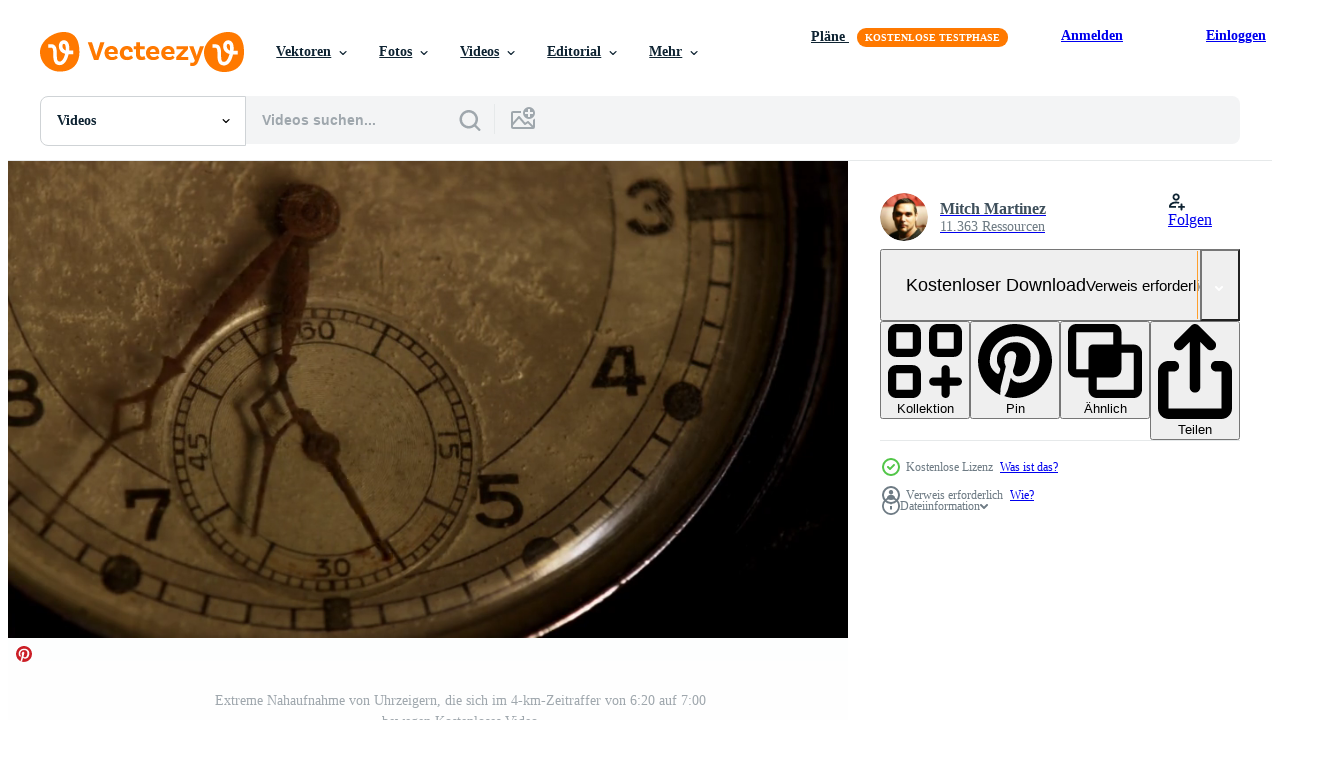

--- FILE ---
content_type: text/html; charset=utf-8
request_url: https://de.vecteezy.com/resources/1799001/show_related_tags_async_content
body_size: 1578
content:
<turbo-frame id="show-related-tags">
  <h2 class="ez-resource-related__header">Verwandte Stichwörter</h2>

    <div class="splide ez-carousel tags-carousel is-ready" style="--carousel_height: 48px; --additional_height: 0px;" data-controller="carousel search-tag" data-bullets="false" data-loop="false" data-arrows="true">
    <div class="splide__track ez-carousel__track" data-carousel-target="track">
      <ul class="splide__list ez-carousel__inner-wrap" data-carousel-target="innerWrap">
        <li class="search-tag splide__slide ez-carousel__slide" data-carousel-target="slide"><a class="search-tag__tag-link ez-btn ez-btn--light" title="alt" data-action="search-tag#sendClickEvent search-tag#performSearch" data-search-tag-verified="true" data-keyword-location="show" href="/kostenlos-videos/alt">alt</a></li><li class="search-tag splide__slide ez-carousel__slide" data-carousel-target="slide"><a class="search-tag__tag-link ez-btn ez-btn--light" title="uhr" data-action="search-tag#sendClickEvent search-tag#performSearch" data-search-tag-verified="true" data-keyword-location="show" href="/kostenlos-videos/uhr">uhr</a></li><li class="search-tag splide__slide ez-carousel__slide" data-carousel-target="slide"><a class="search-tag__tag-link ez-btn ez-btn--light" title="zeit" data-action="search-tag#sendClickEvent search-tag#performSearch" data-search-tag-verified="true" data-keyword-location="show" href="/kostenlos-videos/zeit">zeit</a></li><li class="search-tag splide__slide ez-carousel__slide" data-carousel-target="slide"><a class="search-tag__tag-link ez-btn ez-btn--light" title="retro" data-action="search-tag#sendClickEvent search-tag#performSearch" data-search-tag-verified="true" data-keyword-location="show" href="/kostenlos-videos/retro">retro</a></li><li class="search-tag splide__slide ez-carousel__slide" data-carousel-target="slide"><a class="search-tag__tag-link ez-btn ez-btn--light" title="tasche" data-action="search-tag#sendClickEvent search-tag#performSearch" data-search-tag-verified="true" data-keyword-location="show" href="/kostenlos-videos/tasche">tasche</a></li><li class="search-tag splide__slide ez-carousel__slide" data-carousel-target="slide"><a class="search-tag__tag-link ez-btn ez-btn--light" title="metall" data-action="search-tag#sendClickEvent search-tag#performSearch" data-search-tag-verified="true" data-keyword-location="show" href="/kostenlos-videos/metall">metall</a></li><li class="search-tag splide__slide ez-carousel__slide" data-carousel-target="slide"><a class="search-tag__tag-link ez-btn ez-btn--light" title="vergangenheit" data-action="search-tag#sendClickEvent search-tag#performSearch" data-search-tag-verified="true" data-keyword-location="show" href="/kostenlos-videos/vergangenheit">vergangenheit</a></li><li class="search-tag splide__slide ez-carousel__slide" data-carousel-target="slide"><a class="search-tag__tag-link ez-btn ez-btn--light" title="timer" data-action="search-tag#sendClickEvent search-tag#performSearch" data-search-tag-verified="true" data-keyword-location="show" href="/kostenlos-videos/timer">timer</a></li><li class="search-tag splide__slide ez-carousel__slide" data-carousel-target="slide"><a class="search-tag__tag-link ez-btn ez-btn--light" title="mechaniker" data-action="search-tag#sendClickEvent search-tag#performSearch" data-search-tag-verified="true" data-keyword-location="show" href="/kostenlos-videos/mechaniker">mechaniker</a></li><li class="search-tag splide__slide ez-carousel__slide" data-carousel-target="slide"><a class="search-tag__tag-link ez-btn ez-btn--light" title="geschichte" data-action="search-tag#sendClickEvent search-tag#performSearch" data-search-tag-verified="true" data-keyword-location="show" href="/kostenlos-videos/geschichte">geschichte</a></li><li class="search-tag splide__slide ez-carousel__slide" data-carousel-target="slide"><a class="search-tag__tag-link ez-btn ez-btn--light" title="countdown" data-action="search-tag#sendClickEvent search-tag#performSearch" data-search-tag-verified="true" data-keyword-location="show" href="/kostenlos-videos/countdown">countdown</a></li><li class="search-tag splide__slide ez-carousel__slide" data-carousel-target="slide"><a class="search-tag__tag-link ez-btn ez-btn--light" title="historisch" data-action="search-tag#sendClickEvent search-tag#performSearch" data-search-tag-verified="true" data-keyword-location="show" href="/kostenlos-videos/historisch">historisch</a></li><li class="search-tag splide__slide ez-carousel__slide" data-carousel-target="slide"><a class="search-tag__tag-link ez-btn ez-btn--light" title="makro" data-action="search-tag#sendClickEvent search-tag#performSearch" data-search-tag-verified="true" data-keyword-location="show" href="/kostenlos-videos/makro">makro</a></li><li class="search-tag splide__slide ez-carousel__slide" data-carousel-target="slide"><a class="search-tag__tag-link ez-btn ez-btn--light" title="mechanik" data-action="search-tag#sendClickEvent search-tag#performSearch" data-search-tag-verified="true" data-keyword-location="show" href="/kostenlos-videos/mechanik">mechanik</a></li><li class="search-tag splide__slide ez-carousel__slide" data-carousel-target="slide"><a class="search-tag__tag-link ez-btn ez-btn--light" title="alarm" data-action="search-tag#sendClickEvent search-tag#performSearch" data-search-tag-verified="true" data-keyword-location="show" href="/kostenlos-videos/alarm">alarm</a></li><li class="search-tag splide__slide ez-carousel__slide" data-carousel-target="slide"><a class="search-tag__tag-link ez-btn ez-btn--light" title="technologie" data-action="search-tag#sendClickEvent search-tag#performSearch" data-search-tag-verified="true" data-keyword-location="show" href="/kostenlos-videos/technologie">technologie</a></li><li class="search-tag splide__slide ez-carousel__slide" data-carousel-target="slide"><a class="search-tag__tag-link ez-btn ez-btn--light" title="zähler" data-action="search-tag#sendClickEvent search-tag#performSearch" data-search-tag-verified="true" data-keyword-location="show" href="/kostenlos-videos/z%C3%A4hler">zähler</a></li><li class="search-tag splide__slide ez-carousel__slide" data-carousel-target="slide"><a class="search-tag__tag-link ez-btn ez-btn--light" title="aufwachen" data-action="search-tag#sendClickEvent search-tag#performSearch" data-search-tag-verified="true" data-keyword-location="show" href="/kostenlos-videos/aufwachen">aufwachen</a></li><li class="search-tag splide__slide ez-carousel__slide" data-carousel-target="slide"><a class="search-tag__tag-link ez-btn ez-btn--light" title="schwarz" data-action="search-tag#sendClickEvent search-tag#performSearch" data-search-tag-verified="true" data-keyword-location="show" href="/kostenlos-videos/schwarz">schwarz</a></li><li class="search-tag splide__slide ez-carousel__slide" data-carousel-target="slide"><a class="search-tag__tag-link ez-btn ez-btn--light" title="abend" data-action="search-tag#sendClickEvent search-tag#performSearch" data-search-tag-verified="true" data-keyword-location="show" href="/kostenlos-videos/abend">abend</a></li><li class="search-tag splide__slide ez-carousel__slide" data-carousel-target="slide"><a class="search-tag__tag-link ez-btn ez-btn--light" title="zahlen" data-action="search-tag#sendClickEvent search-tag#performSearch" data-search-tag-verified="true" data-keyword-location="show" href="/kostenlos-videos/zahlen">zahlen</a></li><li class="search-tag splide__slide ez-carousel__slide" data-carousel-target="slide"><a class="search-tag__tag-link ez-btn ez-btn--light" title="werkzeug" data-action="search-tag#sendClickEvent search-tag#performSearch" data-search-tag-verified="true" data-keyword-location="show" href="/kostenlos-videos/werkzeug">werkzeug</a></li><li class="search-tag splide__slide ez-carousel__slide" data-carousel-target="slide"><a class="search-tag__tag-link ez-btn ez-btn--light" title="digital" data-action="search-tag#sendClickEvent search-tag#performSearch" data-search-tag-verified="true" data-keyword-location="show" href="/kostenlos-videos/digital">digital</a></li><li class="search-tag splide__slide ez-carousel__slide" data-carousel-target="slide"><a class="search-tag__tag-link ez-btn ez-btn--light" title="weiß" data-action="search-tag#sendClickEvent search-tag#performSearch" data-search-tag-verified="true" data-keyword-location="show" href="/kostenlos-videos/wei%C3%9F">weiß</a></li><li class="search-tag splide__slide ez-carousel__slide" data-carousel-target="slide"><a class="search-tag__tag-link ez-btn ez-btn--light" title="analog" data-action="search-tag#sendClickEvent search-tag#performSearch" data-search-tag-verified="true" data-keyword-location="show" href="/kostenlos-videos/analog">analog</a></li><li class="search-tag splide__slide ez-carousel__slide" data-carousel-target="slide"><a class="search-tag__tag-link ez-btn ez-btn--light" title="gesicht" data-action="search-tag#sendClickEvent search-tag#performSearch" data-search-tag-verified="true" data-keyword-location="show" href="/kostenlos-videos/gesicht">gesicht</a></li><li class="search-tag splide__slide ez-carousel__slide" data-carousel-target="slide"><a class="search-tag__tag-link ez-btn ez-btn--light" title="büro" data-action="search-tag#sendClickEvent search-tag#performSearch" data-search-tag-verified="true" data-keyword-location="show" href="/kostenlos-videos/b%C3%BCro">büro</a></li>
</ul></div>
    

    <div class="splide__arrows splide__arrows--ltr ez-carousel__arrows"><button class="splide__arrow splide__arrow--prev ez-carousel__arrow ez-carousel__arrow--prev" disabled="disabled" data-carousel-target="arrowPrev" data-test-id="carousel-arrow-prev" data-direction="prev" aria_label="Zurück"><span class="ez-carousel__arrow-wrap"><svg xmlns="http://www.w3.org/2000/svg" viewBox="0 0 5 8" role="img" aria-labelledby="asewj4sxzlx1xf57fljw1pue2lhk35y9" class="arrow-prev"><desc id="asewj4sxzlx1xf57fljw1pue2lhk35y9">Zurück</desc><path fill-rule="evenodd" d="M4.707 7.707a1 1 0 0 0 0-1.414L2.414 4l2.293-2.293A1 1 0 0 0 3.293.293l-3 3a1 1 0 0 0 0 1.414l3 3a1 1 0 0 0 1.414 0Z" clip-rule="evenodd"></path></svg>
</span><span class="ez-carousel__gradient"></span></button><button class="splide__arrow splide__arrow--next ez-carousel__arrow ez-carousel__arrow--next" disabled="disabled" data-carousel-target="arrowNext" data-test-id="carousel-arrow-next" data-direction="next" aria_label="Weiter"><span class="ez-carousel__arrow-wrap"><svg xmlns="http://www.w3.org/2000/svg" viewBox="0 0 5 8" role="img" aria-labelledby="a28xa3f3bveeqlux90vnpxg15l1gm93t" class="arrow-next"><desc id="a28xa3f3bveeqlux90vnpxg15l1gm93t">Weiter</desc><path fill-rule="evenodd" d="M.293 7.707a1 1 0 0 1 0-1.414L2.586 4 .293 1.707A1 1 0 0 1 1.707.293l3 3a1 1 0 0 1 0 1.414l-3 3a1 1 0 0 1-1.414 0Z" clip-rule="evenodd"></path></svg>
</span><span class="ez-carousel__gradient"></span></button></div>
</div></turbo-frame>


--- FILE ---
content_type: text/html; charset=utf-8
request_url: https://de.vecteezy.com/resources/1799001/show_related_grids_async_content
body_size: 15559
content:
<turbo-frame id="show-related-resources">
    <div data-conversions-category="Benutzer haben sich auch angesehen">
      <h2 class="ez-resource-related__header">
        Benutzer haben sich auch angesehen
      </h2>

      <ul class="ez-resource-grid ez-resource-grid--main-grid  is-hidden" id="false" data-controller="grid contributor-info video-preview" data-grid-track-truncation-value="false" data-max-rows="50" data-row-height="240" data-instant-grid="false" data-truncate-results="false" data-testid="also-viewed-resources" data-labels="free" style="--free: &#39;Kostenlos&#39;;">

  <li class="ez-resource-grid__item ez-resource-thumb ez-resource-thumb--video" data-controller="grid-item-decorator" data-position="{{position}}" data-item-id="1799000" data-pro="false" data-grid-target="gridItem" data-video-preview-target="preview" data-video-url="https://static.vecteezy.com/system/resources/previews/001/799/000/mp4/timelapse-of-close-up-of-clock-s-hand-moving-from-2-20-to-2-30-in-4k-free-video.mp4" data-w="664" data-h="350" data-grid-item-decorator-free-label-value="Kostenlos" data-action="mouseenter-&gt;grid-item-decorator#hoverThumb:once" data-grid-item-decorator-item-pro-param="Free" data-grid-item-decorator-resource-id-param="1799000" data-grid-item-decorator-content-type-param="Content-video" data-grid-item-decorator-pinterest-url-param="https://de.vecteezy.com/video/1799000-zeitraffer-der-nahaufnahme-des-uhrzeigers-von-2-20-auf-2-30-in-4k" data-grid-item-decorator-seo-page-description-param="Zeitraffer der Nahaufnahme des Uhrzeigers von 2:20 bis 2:30 in 4k" data-grid-item-decorator-user-id-param="2703338" data-grid-item-decorator-user-display-name-param="Mitch Martinez" data-grid-item-decorator-avatar-src-param="https://gravatar.com/avatar/bde7a17aa5552eaf0e5edbc27e5c03e8.png?s=112" data-grid-item-decorator-uploads-path-param="/membros/cinemitch/uploads">

  <script type="application/ld+json" id="media_schema">
  {"@context":"https://schema.org","@type":"VideoObject","name":"Zeitraffer der Nahaufnahme des Uhrzeigers von 2:20 bis 2:30 in 4k","uploadDate":"2020-12-13T10:00:02-06:00","thumbnailUrl":"https://static.vecteezy.com/system/resources/thumbnails/001/799/000/small_2x/timelapse-of-close-up-of-clock-s-hand-moving-from-2-20-to-2-30-in-4k-free-video.jpg","contentUrl":"https://static.vecteezy.com/system/resources/previews/001/799/000/mp4/timelapse-of-close-up-of-clock-s-hand-moving-from-2-20-to-2-30-in-4k-free-video.mp4","sourceOrganization":"Vecteezy","license":"https://support.vecteezy.com/de/nieuwe-vecteezy-licenties-ByHivesvt","acquireLicensePage":"https://de.vecteezy.com/video/1799000-zeitraffer-der-nahaufnahme-des-uhrzeigers-von-2-20-auf-2-30-in-4k","creator":{"@type":"Person","name":"Mitch Martinez"},"copyrightNotice":"Mitch Martinez","creditText":"Vecteezy"}
</script>


<a href="/video/1799000-zeitraffer-der-nahaufnahme-des-uhrzeigers-von-2-20-auf-2-30-in-4k" class="ez-resource-thumb__link" title="Zeitraffer der Nahaufnahme des Uhrzeigers von 2:20 bis 2:30 in 4k" style="--height: 350; --width: 664; " data-action="click-&gt;grid#trackResourceClick mouseenter-&gt;grid#trackResourceHover" data-content-type="video" data-controller="ez-hover-intent" data-previews-srcs="[&quot;https://static.vecteezy.com/system/resources/previews/001/799/000/mp4/timelapse-of-close-up-of-clock-s-hand-moving-from-2-20-to-2-30-in-4k-free-video.mp4&quot;]" data-pro="false" data-resource-id="1799000" data-video-preview-target="videoWrap" data-grid-item-decorator-target="link">
    <img src="https://static.vecteezy.com/system/resources/thumbnails/001/799/000/small/timelapse-of-close-up-of-clock-s-hand-moving-from-2-20-to-2-30-in-4k-free-video.jpg" srcset="https://static.vecteezy.com/system/resources/thumbnails/001/799/000/small_2x/timelapse-of-close-up-of-clock-s-hand-moving-from-2-20-to-2-30-in-4k-free-video.jpg 2x, https://static.vecteezy.com/system/resources/thumbnails/001/799/000/small/timelapse-of-close-up-of-clock-s-hand-moving-from-2-20-to-2-30-in-4k-free-video.jpg 1x" class="ez-resource-thumb__img" loading="lazy" decoding="async" width="664" height="350" alt="Zeitraffer der Nahaufnahme des Uhrzeigers von 2:20 bis 2:30 in 4k video">

</a>

  <div class="ez-resource-thumb__label-wrap"></div>
  

  <div class="ez-resource-thumb__hover-state"></div>
</li><li class="ez-resource-grid__item ez-resource-thumb ez-resource-thumb--video" data-controller="grid-item-decorator" data-position="{{position}}" data-item-id="1794910" data-pro="false" data-grid-target="gridItem" data-video-preview-target="preview" data-video-url="https://static.vecteezy.com/system/resources/previews/001/794/910/mp4/extreme-close-up-shot-of-clock-hands-moving-from-12-05-to-8-00-in-4k-time-lapse-free-video.mp4" data-w="664" data-h="350" data-grid-item-decorator-free-label-value="Kostenlos" data-action="mouseenter-&gt;grid-item-decorator#hoverThumb:once" data-grid-item-decorator-item-pro-param="Free" data-grid-item-decorator-resource-id-param="1794910" data-grid-item-decorator-content-type-param="Content-video" data-grid-item-decorator-pinterest-url-param="https://de.vecteezy.com/video/1794910-extreme-nahaufnahme-von-uhrzeigern-die-sich-von-12-05-auf-8-00-in-4k-zeitraffer-bewegen" data-grid-item-decorator-seo-page-description-param="Extreme Nahaufnahme von Uhrzeigern, die sich im 4-km-Zeitraffer von 12:05 bis 8:00 Uhr bewegen" data-grid-item-decorator-user-id-param="2703338" data-grid-item-decorator-user-display-name-param="Mitch Martinez" data-grid-item-decorator-avatar-src-param="https://gravatar.com/avatar/bde7a17aa5552eaf0e5edbc27e5c03e8.png?s=112" data-grid-item-decorator-uploads-path-param="/membros/cinemitch/uploads">

  <script type="application/ld+json" id="media_schema">
  {"@context":"https://schema.org","@type":"VideoObject","name":"Extreme Nahaufnahme von Uhrzeigern, die sich im 4-km-Zeitraffer von 12:05 bis 8:00 Uhr bewegen","uploadDate":"2020-12-13T01:25:35-06:00","thumbnailUrl":"https://static.vecteezy.com/system/resources/thumbnails/001/794/910/small_2x/extreme-close-up-shot-of-clock-hands-moving-from-12-05-to-8-00-in-4k-time-lapse-free-video.jpg","contentUrl":"https://static.vecteezy.com/system/resources/previews/001/794/910/mp4/extreme-close-up-shot-of-clock-hands-moving-from-12-05-to-8-00-in-4k-time-lapse-free-video.mp4","sourceOrganization":"Vecteezy","license":"https://support.vecteezy.com/de/nieuwe-vecteezy-licenties-ByHivesvt","acquireLicensePage":"https://de.vecteezy.com/video/1794910-extreme-nahaufnahme-von-uhrzeigern-die-sich-von-12-05-auf-8-00-in-4k-zeitraffer-bewegen","creator":{"@type":"Person","name":"Mitch Martinez"},"copyrightNotice":"Mitch Martinez","creditText":"Vecteezy"}
</script>


<a href="/video/1794910-extreme-nahaufnahme-von-uhrzeigern-die-sich-von-12-05-auf-8-00-in-4k-zeitraffer-bewegen" class="ez-resource-thumb__link" title="Extreme Nahaufnahme von Uhrzeigern, die sich im 4-km-Zeitraffer von 12:05 bis 8:00 Uhr bewegen" style="--height: 350; --width: 664; " data-action="click-&gt;grid#trackResourceClick mouseenter-&gt;grid#trackResourceHover" data-content-type="video" data-controller="ez-hover-intent" data-previews-srcs="[&quot;https://static.vecteezy.com/system/resources/previews/001/794/910/mp4/extreme-close-up-shot-of-clock-hands-moving-from-12-05-to-8-00-in-4k-time-lapse-free-video.mp4&quot;]" data-pro="false" data-resource-id="1794910" data-video-preview-target="videoWrap" data-grid-item-decorator-target="link">
    <img src="https://static.vecteezy.com/system/resources/thumbnails/001/794/910/small/extreme-close-up-shot-of-clock-hands-moving-from-12-05-to-8-00-in-4k-time-lapse-free-video.jpg" srcset="https://static.vecteezy.com/system/resources/thumbnails/001/794/910/small_2x/extreme-close-up-shot-of-clock-hands-moving-from-12-05-to-8-00-in-4k-time-lapse-free-video.jpg 2x, https://static.vecteezy.com/system/resources/thumbnails/001/794/910/small/extreme-close-up-shot-of-clock-hands-moving-from-12-05-to-8-00-in-4k-time-lapse-free-video.jpg 1x" class="ez-resource-thumb__img" loading="lazy" decoding="async" width="664" height="350" alt="Extreme Nahaufnahme von Uhrzeigern, die sich im 4-km-Zeitraffer von 12:05 bis 8:00 Uhr bewegen video">

</a>

  <div class="ez-resource-thumb__label-wrap"></div>
  

  <div class="ez-resource-thumb__hover-state"></div>
</li><li class="ez-resource-grid__item ez-resource-thumb ez-resource-thumb--video" data-controller="grid-item-decorator" data-position="{{position}}" data-item-id="1794905" data-pro="false" data-grid-target="gridItem" data-video-preview-target="preview" data-video-url="https://static.vecteezy.com/system/resources/previews/001/794/905/mp4/extreme-close-up-shot-of-clock-hands-moving-from-10-30-to-8-30-in-4k-time-lapse-free-video.mp4" data-w="664" data-h="350" data-grid-item-decorator-free-label-value="Kostenlos" data-action="mouseenter-&gt;grid-item-decorator#hoverThumb:once" data-grid-item-decorator-item-pro-param="Free" data-grid-item-decorator-resource-id-param="1794905" data-grid-item-decorator-content-type-param="Content-video" data-grid-item-decorator-pinterest-url-param="https://de.vecteezy.com/video/1794905-extreme-nahaufnahme-von-uhrzeigern-die-sich-von-10-30-auf-8-30-in-4k-zeitraffer-bewegen" data-grid-item-decorator-seo-page-description-param="Extreme Nahaufnahme von Uhrzeigern, die sich im 4-km-Zeitraffer von 10:30 bis 8:30 bewegen" data-grid-item-decorator-user-id-param="2703338" data-grid-item-decorator-user-display-name-param="Mitch Martinez" data-grid-item-decorator-avatar-src-param="https://gravatar.com/avatar/bde7a17aa5552eaf0e5edbc27e5c03e8.png?s=112" data-grid-item-decorator-uploads-path-param="/membros/cinemitch/uploads">

  <script type="application/ld+json" id="media_schema">
  {"@context":"https://schema.org","@type":"VideoObject","name":"Extreme Nahaufnahme von Uhrzeigern, die sich im 4-km-Zeitraffer von 10:30 bis 8:30 bewegen","uploadDate":"2020-12-13T01:25:17-06:00","thumbnailUrl":"https://static.vecteezy.com/system/resources/thumbnails/001/794/905/small_2x/extreme-close-up-shot-of-clock-hands-moving-from-10-30-to-8-30-in-4k-time-lapse-free-video.jpg","contentUrl":"https://static.vecteezy.com/system/resources/previews/001/794/905/mp4/extreme-close-up-shot-of-clock-hands-moving-from-10-30-to-8-30-in-4k-time-lapse-free-video.mp4","sourceOrganization":"Vecteezy","license":"https://support.vecteezy.com/de/nieuwe-vecteezy-licenties-ByHivesvt","acquireLicensePage":"https://de.vecteezy.com/video/1794905-extreme-nahaufnahme-von-uhrzeigern-die-sich-von-10-30-auf-8-30-in-4k-zeitraffer-bewegen","creator":{"@type":"Person","name":"Mitch Martinez"},"copyrightNotice":"Mitch Martinez","creditText":"Vecteezy"}
</script>


<a href="/video/1794905-extreme-nahaufnahme-von-uhrzeigern-die-sich-von-10-30-auf-8-30-in-4k-zeitraffer-bewegen" class="ez-resource-thumb__link" title="Extreme Nahaufnahme von Uhrzeigern, die sich im 4-km-Zeitraffer von 10:30 bis 8:30 bewegen" style="--height: 350; --width: 664; " data-action="click-&gt;grid#trackResourceClick mouseenter-&gt;grid#trackResourceHover" data-content-type="video" data-controller="ez-hover-intent" data-previews-srcs="[&quot;https://static.vecteezy.com/system/resources/previews/001/794/905/mp4/extreme-close-up-shot-of-clock-hands-moving-from-10-30-to-8-30-in-4k-time-lapse-free-video.mp4&quot;]" data-pro="false" data-resource-id="1794905" data-video-preview-target="videoWrap" data-grid-item-decorator-target="link">
    <img src="https://static.vecteezy.com/system/resources/thumbnails/001/794/905/small/extreme-close-up-shot-of-clock-hands-moving-from-10-30-to-8-30-in-4k-time-lapse-free-video.jpg" srcset="https://static.vecteezy.com/system/resources/thumbnails/001/794/905/small_2x/extreme-close-up-shot-of-clock-hands-moving-from-10-30-to-8-30-in-4k-time-lapse-free-video.jpg 2x, https://static.vecteezy.com/system/resources/thumbnails/001/794/905/small/extreme-close-up-shot-of-clock-hands-moving-from-10-30-to-8-30-in-4k-time-lapse-free-video.jpg 1x" class="ez-resource-thumb__img" loading="lazy" decoding="async" width="664" height="350" alt="Extreme Nahaufnahme von Uhrzeigern, die sich im 4-km-Zeitraffer von 10:30 bis 8:30 bewegen video">

</a>

  <div class="ez-resource-thumb__label-wrap"></div>
  

  <div class="ez-resource-thumb__hover-state"></div>
</li><li class="ez-resource-grid__item ez-resource-thumb ez-resource-thumb--video" data-controller="grid-item-decorator" data-position="{{position}}" data-item-id="1793958" data-pro="false" data-grid-target="gridItem" data-video-preview-target="preview" data-video-url="https://static.vecteezy.com/system/resources/previews/001/793/958/mp4/timelapse-of-extreme-close-up-of-clock-s-hand-moving-in-a-hour-from-3-00-to-4-00-in-4k-free-video.mp4" data-w="664" data-h="350" data-grid-item-decorator-free-label-value="Kostenlos" data-action="mouseenter-&gt;grid-item-decorator#hoverThumb:once" data-grid-item-decorator-item-pro-param="Free" data-grid-item-decorator-resource-id-param="1793958" data-grid-item-decorator-content-type-param="Content-video" data-grid-item-decorator-pinterest-url-param="https://de.vecteezy.com/video/1793958-zeitraffer-der-extremen-nahaufnahme-der-uhr-die-sich-in-einer-stunde-von-3-00-bis-4-00-in-4k-bewegt" data-grid-item-decorator-seo-page-description-param="Zeitraffer der extremen Nahaufnahme des Uhrzeigers, der sich in einer Stunde von 3:00 bis 4:00 in 4 km bewegt" data-grid-item-decorator-user-id-param="2703338" data-grid-item-decorator-user-display-name-param="Mitch Martinez" data-grid-item-decorator-avatar-src-param="https://gravatar.com/avatar/bde7a17aa5552eaf0e5edbc27e5c03e8.png?s=112" data-grid-item-decorator-uploads-path-param="/membros/cinemitch/uploads">

  <script type="application/ld+json" id="media_schema">
  {"@context":"https://schema.org","@type":"VideoObject","name":"Zeitraffer der extremen Nahaufnahme des Uhrzeigers, der sich in einer Stunde von 3:00 bis 4:00 in 4 km bewegt","uploadDate":"2020-12-13T00:06:13-06:00","thumbnailUrl":"https://static.vecteezy.com/system/resources/thumbnails/001/793/958/small_2x/timelapse-of-extreme-close-up-of-clock-s-hand-moving-in-a-hour-from-3-00-to-4-00-in-4k-free-video.jpg","contentUrl":"https://static.vecteezy.com/system/resources/previews/001/793/958/mp4/timelapse-of-extreme-close-up-of-clock-s-hand-moving-in-a-hour-from-3-00-to-4-00-in-4k-free-video.mp4","sourceOrganization":"Vecteezy","license":"https://support.vecteezy.com/de/nieuwe-vecteezy-licenties-ByHivesvt","acquireLicensePage":"https://de.vecteezy.com/video/1793958-zeitraffer-der-extremen-nahaufnahme-der-uhr-die-sich-in-einer-stunde-von-3-00-bis-4-00-in-4k-bewegt","creator":{"@type":"Person","name":"Mitch Martinez"},"copyrightNotice":"Mitch Martinez","creditText":"Vecteezy"}
</script>


<a href="/video/1793958-zeitraffer-der-extremen-nahaufnahme-der-uhr-die-sich-in-einer-stunde-von-3-00-bis-4-00-in-4k-bewegt" class="ez-resource-thumb__link" title="Zeitraffer der extremen Nahaufnahme des Uhrzeigers, der sich in einer Stunde von 3:00 bis 4:00 in 4 km bewegt" style="--height: 350; --width: 664; " data-action="click-&gt;grid#trackResourceClick mouseenter-&gt;grid#trackResourceHover" data-content-type="video" data-controller="ez-hover-intent" data-previews-srcs="[&quot;https://static.vecteezy.com/system/resources/previews/001/793/958/mp4/timelapse-of-extreme-close-up-of-clock-s-hand-moving-in-a-hour-from-3-00-to-4-00-in-4k-free-video.mp4&quot;]" data-pro="false" data-resource-id="1793958" data-video-preview-target="videoWrap" data-grid-item-decorator-target="link">
    <img src="https://static.vecteezy.com/system/resources/thumbnails/001/793/958/small/timelapse-of-extreme-close-up-of-clock-s-hand-moving-in-a-hour-from-3-00-to-4-00-in-4k-free-video.jpg" srcset="https://static.vecteezy.com/system/resources/thumbnails/001/793/958/small_2x/timelapse-of-extreme-close-up-of-clock-s-hand-moving-in-a-hour-from-3-00-to-4-00-in-4k-free-video.jpg 2x, https://static.vecteezy.com/system/resources/thumbnails/001/793/958/small/timelapse-of-extreme-close-up-of-clock-s-hand-moving-in-a-hour-from-3-00-to-4-00-in-4k-free-video.jpg 1x" class="ez-resource-thumb__img" loading="lazy" decoding="async" width="664" height="350" alt="Zeitraffer der extremen Nahaufnahme des Uhrzeigers, der sich in einer Stunde von 3:00 bis 4:00 in 4 km bewegt video">

</a>

  <div class="ez-resource-thumb__label-wrap"></div>
  

  <div class="ez-resource-thumb__hover-state"></div>
</li><li class="ez-resource-grid__item ez-resource-thumb ez-resource-thumb--video" data-controller="grid-item-decorator" data-position="{{position}}" data-item-id="1788366" data-pro="false" data-grid-target="gridItem" data-video-preview-target="preview" data-video-url="https://static.vecteezy.com/system/resources/previews/001/788/366/mp4/extreme-close-up-shot-of-clock-hands-moving-from-6-25-to-7-00-in-4k-time-lapse-free-video.mp4" data-w="664" data-h="350" data-grid-item-decorator-free-label-value="Kostenlos" data-action="mouseenter-&gt;grid-item-decorator#hoverThumb:once" data-grid-item-decorator-item-pro-param="Free" data-grid-item-decorator-resource-id-param="1788366" data-grid-item-decorator-content-type-param="Content-video" data-grid-item-decorator-pinterest-url-param="https://de.vecteezy.com/video/1788366-extreme-nahaufnahme-von-uhrzeigern-die-sich-von-6-25-auf-7-00-in-4k-bewegen" data-grid-item-decorator-seo-page-description-param="Extreme Nahaufnahme von Uhrzeigern, die sich im 4-km-Zeitraffer von 6:25 auf 7:00 bewegen" data-grid-item-decorator-user-id-param="2703338" data-grid-item-decorator-user-display-name-param="Mitch Martinez" data-grid-item-decorator-avatar-src-param="https://gravatar.com/avatar/bde7a17aa5552eaf0e5edbc27e5c03e8.png?s=112" data-grid-item-decorator-uploads-path-param="/membros/cinemitch/uploads">

  <script type="application/ld+json" id="media_schema">
  {"@context":"https://schema.org","@type":"VideoObject","name":"Extreme Nahaufnahme von Uhrzeigern, die sich im 4-km-Zeitraffer von 6:25 auf 7:00 bewegen","uploadDate":"2020-12-12T06:55:26-06:00","thumbnailUrl":"https://static.vecteezy.com/system/resources/thumbnails/001/788/366/small_2x/extreme-close-up-shot-of-clock-hands-moving-from-6-25-to-7-00-in-4k-time-lapse-free-video.jpg","contentUrl":"https://static.vecteezy.com/system/resources/previews/001/788/366/mp4/extreme-close-up-shot-of-clock-hands-moving-from-6-25-to-7-00-in-4k-time-lapse-free-video.mp4","sourceOrganization":"Vecteezy","license":"https://support.vecteezy.com/de/nieuwe-vecteezy-licenties-ByHivesvt","acquireLicensePage":"https://de.vecteezy.com/video/1788366-extreme-nahaufnahme-von-uhrzeigern-die-sich-von-6-25-auf-7-00-in-4k-bewegen","creator":{"@type":"Person","name":"Mitch Martinez"},"copyrightNotice":"Mitch Martinez","creditText":"Vecteezy"}
</script>


<a href="/video/1788366-extreme-nahaufnahme-von-uhrzeigern-die-sich-von-6-25-auf-7-00-in-4k-bewegen" class="ez-resource-thumb__link" title="Extreme Nahaufnahme von Uhrzeigern, die sich im 4-km-Zeitraffer von 6:25 auf 7:00 bewegen" style="--height: 350; --width: 664; " data-action="click-&gt;grid#trackResourceClick mouseenter-&gt;grid#trackResourceHover" data-content-type="video" data-controller="ez-hover-intent" data-previews-srcs="[&quot;https://static.vecteezy.com/system/resources/previews/001/788/366/mp4/extreme-close-up-shot-of-clock-hands-moving-from-6-25-to-7-00-in-4k-time-lapse-free-video.mp4&quot;]" data-pro="false" data-resource-id="1788366" data-video-preview-target="videoWrap" data-grid-item-decorator-target="link">
    <img src="https://static.vecteezy.com/system/resources/thumbnails/001/788/366/small/extreme-close-up-shot-of-clock-hands-moving-from-6-25-to-7-00-in-4k-time-lapse-free-video.jpg" srcset="https://static.vecteezy.com/system/resources/thumbnails/001/788/366/small_2x/extreme-close-up-shot-of-clock-hands-moving-from-6-25-to-7-00-in-4k-time-lapse-free-video.jpg 2x, https://static.vecteezy.com/system/resources/thumbnails/001/788/366/small/extreme-close-up-shot-of-clock-hands-moving-from-6-25-to-7-00-in-4k-time-lapse-free-video.jpg 1x" class="ez-resource-thumb__img" loading="lazy" decoding="async" width="664" height="350" alt="Extreme Nahaufnahme von Uhrzeigern, die sich im 4-km-Zeitraffer von 6:25 auf 7:00 bewegen video">

</a>

  <div class="ez-resource-thumb__label-wrap"></div>
  

  <div class="ez-resource-thumb__hover-state"></div>
</li><li class="ez-resource-grid__item ez-resource-thumb ez-resource-thumb--video" data-controller="grid-item-decorator" data-position="{{position}}" data-item-id="25094481" data-pro="false" data-grid-target="gridItem" data-video-preview-target="preview" data-video-url="https://static.vecteezy.com/system/resources/previews/025/094/481/mp4/time-lapse-of-a-clock-time-passing-over-a-day-to-night-free-video.mp4" data-w="356" data-h="200" data-grid-item-decorator-free-label-value="Kostenlos" data-action="mouseenter-&gt;grid-item-decorator#hoverThumb:once" data-grid-item-decorator-item-pro-param="Free" data-grid-item-decorator-resource-id-param="25094481" data-grid-item-decorator-content-type-param="Content-video" data-grid-item-decorator-pinterest-url-param="https://de.vecteezy.com/video/25094481-zeit-ablauf-von-ein-uhr-zeit-vorbeigehen-uber-ein-tag-zu-nacht" data-grid-item-decorator-seo-page-description-param="Zeit Ablauf von ein Uhr Zeit Vorbeigehen Über ein Tag zu Nacht." data-grid-item-decorator-user-id-param="2925662" data-grid-item-decorator-user-display-name-param="Tananuphong Kummaru" data-grid-item-decorator-avatar-src-param="https://static.vecteezy.com/system/user/avatar/2925662/medium_81524550_10158284406369274_8822152182225698816_o.jpg" data-grid-item-decorator-uploads-path-param="/membros/tananuru763225/uploads">

  <script type="application/ld+json" id="media_schema">
  {"@context":"https://schema.org","@type":"VideoObject","name":"Zeit Ablauf von ein Uhr Zeit Vorbeigehen Über ein Tag zu Nacht.","uploadDate":"2023-06-29T05:10:04-05:00","thumbnailUrl":"https://static.vecteezy.com/system/resources/thumbnails/025/094/481/small_2x/time-lapse-of-a-clock-time-passing-over-a-day-to-night-free-video.jpg","contentUrl":"https://static.vecteezy.com/system/resources/previews/025/094/481/mp4/time-lapse-of-a-clock-time-passing-over-a-day-to-night-free-video.mp4","sourceOrganization":"Vecteezy","license":"https://support.vecteezy.com/de/nieuwe-vecteezy-licenties-ByHivesvt","acquireLicensePage":"https://de.vecteezy.com/video/25094481-zeit-ablauf-von-ein-uhr-zeit-vorbeigehen-uber-ein-tag-zu-nacht","creator":{"@type":"Person","name":"Tananuphong Kummaru"},"copyrightNotice":"Tananuphong Kummaru","creditText":"Vecteezy"}
</script>


<a href="/video/25094481-zeit-ablauf-von-ein-uhr-zeit-vorbeigehen-uber-ein-tag-zu-nacht" class="ez-resource-thumb__link" title="Zeit Ablauf von ein Uhr Zeit Vorbeigehen Über ein Tag zu Nacht." style="--height: 200; --width: 356; " data-action="click-&gt;grid#trackResourceClick mouseenter-&gt;grid#trackResourceHover" data-content-type="video" data-controller="ez-hover-intent" data-previews-srcs="[&quot;https://static.vecteezy.com/system/resources/previews/025/094/481/mp4/time-lapse-of-a-clock-time-passing-over-a-day-to-night-free-video.mp4&quot;]" data-pro="false" data-resource-id="25094481" data-video-preview-target="videoWrap" data-grid-item-decorator-target="link">
    <img src="https://static.vecteezy.com/system/resources/thumbnails/025/094/481/small/time-lapse-of-a-clock-time-passing-over-a-day-to-night-free-video.jpg" srcset="https://static.vecteezy.com/system/resources/thumbnails/025/094/481/small_2x/time-lapse-of-a-clock-time-passing-over-a-day-to-night-free-video.jpg 2x, https://static.vecteezy.com/system/resources/thumbnails/025/094/481/small/time-lapse-of-a-clock-time-passing-over-a-day-to-night-free-video.jpg 1x" class="ez-resource-thumb__img" loading="lazy" decoding="async" width="356" height="200" alt="Zeit Ablauf von ein Uhr Zeit Vorbeigehen Über ein Tag zu Nacht. video">

</a>

  <div class="ez-resource-thumb__label-wrap"></div>
  

  <div class="ez-resource-thumb__hover-state"></div>
</li><li class="ez-resource-grid__item ez-resource-thumb ez-resource-thumb--video" data-controller="grid-item-decorator" data-position="{{position}}" data-item-id="1804791" data-pro="false" data-grid-target="gridItem" data-video-preview-target="preview" data-video-url="https://static.vecteezy.com/system/resources/previews/001/804/791/mp4/timelapse-of-half-pocket-watch-showing-the-minutes-hand-moving-in-a-hour-from-2-00-to-3-00-in-4k-free-video.mp4" data-w="379" data-h="200" data-grid-item-decorator-free-label-value="Kostenlos" data-action="mouseenter-&gt;grid-item-decorator#hoverThumb:once" data-grid-item-decorator-item-pro-param="Free" data-grid-item-decorator-resource-id-param="1804791" data-grid-item-decorator-content-type-param="Content-video" data-grid-item-decorator-pinterest-url-param="https://de.vecteezy.com/video/1804791-zeitraffer-einer-halben-taschenuhr-die-den-minutenzeiger-zeigt-der-sich-in-einer-stunde-von-2-00-auf-3-00-in-4k-bewegt" data-grid-item-decorator-seo-page-description-param="Zeitraffer einer halben Taschenuhr, die den Minutenzeiger zeigt, der sich in einer Stunde von 2:00 bis 3:00 in 4 km bewegt" data-grid-item-decorator-user-id-param="2703338" data-grid-item-decorator-user-display-name-param="Mitch Martinez" data-grid-item-decorator-avatar-src-param="https://gravatar.com/avatar/bde7a17aa5552eaf0e5edbc27e5c03e8.png?s=112" data-grid-item-decorator-uploads-path-param="/membros/cinemitch/uploads">

  <script type="application/ld+json" id="media_schema">
  {"@context":"https://schema.org","@type":"VideoObject","name":"Zeitraffer einer halben Taschenuhr, die den Minutenzeiger zeigt, der sich in einer Stunde von 2:00 bis 3:00 in 4 km bewegt","uploadDate":"2020-12-13T14:50:43-06:00","thumbnailUrl":"https://static.vecteezy.com/system/resources/thumbnails/001/804/791/small_2x/timelapse-of-half-pocket-watch-showing-the-minutes-hand-moving-in-a-hour-from-2-00-to-3-00-in-4k-free-video.jpg","contentUrl":"https://static.vecteezy.com/system/resources/previews/001/804/791/mp4/timelapse-of-half-pocket-watch-showing-the-minutes-hand-moving-in-a-hour-from-2-00-to-3-00-in-4k-free-video.mp4","sourceOrganization":"Vecteezy","license":"https://support.vecteezy.com/de/nieuwe-vecteezy-licenties-ByHivesvt","acquireLicensePage":"https://de.vecteezy.com/video/1804791-zeitraffer-einer-halben-taschenuhr-die-den-minutenzeiger-zeigt-der-sich-in-einer-stunde-von-2-00-auf-3-00-in-4k-bewegt","creator":{"@type":"Person","name":"Mitch Martinez"},"copyrightNotice":"Mitch Martinez","creditText":"Vecteezy"}
</script>


<a href="/video/1804791-zeitraffer-einer-halben-taschenuhr-die-den-minutenzeiger-zeigt-der-sich-in-einer-stunde-von-2-00-auf-3-00-in-4k-bewegt" class="ez-resource-thumb__link" title="Zeitraffer einer halben Taschenuhr, die den Minutenzeiger zeigt, der sich in einer Stunde von 2:00 bis 3:00 in 4 km bewegt" style="--height: 200; --width: 379; " data-action="click-&gt;grid#trackResourceClick mouseenter-&gt;grid#trackResourceHover" data-content-type="video" data-controller="ez-hover-intent" data-previews-srcs="[&quot;https://static.vecteezy.com/system/resources/previews/001/804/791/mp4/timelapse-of-half-pocket-watch-showing-the-minutes-hand-moving-in-a-hour-from-2-00-to-3-00-in-4k-free-video.mp4&quot;]" data-pro="false" data-resource-id="1804791" data-video-preview-target="videoWrap" data-grid-item-decorator-target="link">
    <img src="https://static.vecteezy.com/system/resources/thumbnails/001/804/791/small/timelapse-of-half-pocket-watch-showing-the-minutes-hand-moving-in-a-hour-from-2-00-to-3-00-in-4k-free-video.jpg" srcset="https://static.vecteezy.com/system/resources/thumbnails/001/804/791/small_2x/timelapse-of-half-pocket-watch-showing-the-minutes-hand-moving-in-a-hour-from-2-00-to-3-00-in-4k-free-video.jpg 2x, https://static.vecteezy.com/system/resources/thumbnails/001/804/791/small/timelapse-of-half-pocket-watch-showing-the-minutes-hand-moving-in-a-hour-from-2-00-to-3-00-in-4k-free-video.jpg 1x" class="ez-resource-thumb__img" loading="lazy" decoding="async" width="379" height="200" alt="Zeitraffer einer halben Taschenuhr, die den Minutenzeiger zeigt, der sich in einer Stunde von 2:00 bis 3:00 in 4 km bewegt video">

</a>

  <div class="ez-resource-thumb__label-wrap"></div>
  

  <div class="ez-resource-thumb__hover-state"></div>
</li><li class="ez-resource-grid__item ez-resource-thumb ez-resource-thumb--video" data-controller="grid-item-decorator" data-position="{{position}}" data-item-id="1799002" data-pro="false" data-grid-target="gridItem" data-video-preview-target="preview" data-video-url="https://static.vecteezy.com/system/resources/previews/001/799/002/mp4/extreme-close-up-shot-of-clock-hands-moving-from-8-40-to-9-50-in-4k-time-lapse-free-video.mp4" data-w="664" data-h="350" data-grid-item-decorator-free-label-value="Kostenlos" data-action="mouseenter-&gt;grid-item-decorator#hoverThumb:once" data-grid-item-decorator-item-pro-param="Free" data-grid-item-decorator-resource-id-param="1799002" data-grid-item-decorator-content-type-param="Content-video" data-grid-item-decorator-pinterest-url-param="https://de.vecteezy.com/video/1799002-extreme-nahaufnahme-von-uhrzeigern-die-sich-von-8-40-auf-9-50-in-4k-bewegen" data-grid-item-decorator-seo-page-description-param="Extreme Nahaufnahme von Uhrzeigern, die sich im 4-km-Zeitraffer von 8:40 auf 9:50 bewegen" data-grid-item-decorator-user-id-param="2703338" data-grid-item-decorator-user-display-name-param="Mitch Martinez" data-grid-item-decorator-avatar-src-param="https://gravatar.com/avatar/bde7a17aa5552eaf0e5edbc27e5c03e8.png?s=112" data-grid-item-decorator-uploads-path-param="/membros/cinemitch/uploads">

  <script type="application/ld+json" id="media_schema">
  {"@context":"https://schema.org","@type":"VideoObject","name":"Extreme Nahaufnahme von Uhrzeigern, die sich im 4-km-Zeitraffer von 8:40 auf 9:50 bewegen","uploadDate":"2020-12-13T10:00:11-06:00","thumbnailUrl":"https://static.vecteezy.com/system/resources/thumbnails/001/799/002/small_2x/extreme-close-up-shot-of-clock-hands-moving-from-8-40-to-9-50-in-4k-time-lapse-free-video.jpg","contentUrl":"https://static.vecteezy.com/system/resources/previews/001/799/002/mp4/extreme-close-up-shot-of-clock-hands-moving-from-8-40-to-9-50-in-4k-time-lapse-free-video.mp4","sourceOrganization":"Vecteezy","license":"https://support.vecteezy.com/de/nieuwe-vecteezy-licenties-ByHivesvt","acquireLicensePage":"https://de.vecteezy.com/video/1799002-extreme-nahaufnahme-von-uhrzeigern-die-sich-von-8-40-auf-9-50-in-4k-bewegen","creator":{"@type":"Person","name":"Mitch Martinez"},"copyrightNotice":"Mitch Martinez","creditText":"Vecteezy"}
</script>


<a href="/video/1799002-extreme-nahaufnahme-von-uhrzeigern-die-sich-von-8-40-auf-9-50-in-4k-bewegen" class="ez-resource-thumb__link" title="Extreme Nahaufnahme von Uhrzeigern, die sich im 4-km-Zeitraffer von 8:40 auf 9:50 bewegen" style="--height: 350; --width: 664; " data-action="click-&gt;grid#trackResourceClick mouseenter-&gt;grid#trackResourceHover" data-content-type="video" data-controller="ez-hover-intent" data-previews-srcs="[&quot;https://static.vecteezy.com/system/resources/previews/001/799/002/mp4/extreme-close-up-shot-of-clock-hands-moving-from-8-40-to-9-50-in-4k-time-lapse-free-video.mp4&quot;]" data-pro="false" data-resource-id="1799002" data-video-preview-target="videoWrap" data-grid-item-decorator-target="link">
    <img src="https://static.vecteezy.com/system/resources/thumbnails/001/799/002/small/extreme-close-up-shot-of-clock-hands-moving-from-8-40-to-9-50-in-4k-time-lapse-free-video.jpg" srcset="https://static.vecteezy.com/system/resources/thumbnails/001/799/002/small_2x/extreme-close-up-shot-of-clock-hands-moving-from-8-40-to-9-50-in-4k-time-lapse-free-video.jpg 2x, https://static.vecteezy.com/system/resources/thumbnails/001/799/002/small/extreme-close-up-shot-of-clock-hands-moving-from-8-40-to-9-50-in-4k-time-lapse-free-video.jpg 1x" class="ez-resource-thumb__img" loading="lazy" decoding="async" width="664" height="350" alt="Extreme Nahaufnahme von Uhrzeigern, die sich im 4-km-Zeitraffer von 8:40 auf 9:50 bewegen video">

</a>

  <div class="ez-resource-thumb__label-wrap"></div>
  

  <div class="ez-resource-thumb__hover-state"></div>
</li><li class="ez-resource-grid__item ez-resource-thumb ez-resource-thumb--video" data-controller="grid-item-decorator" data-position="{{position}}" data-item-id="1794899" data-pro="false" data-grid-target="gridItem" data-video-preview-target="preview" data-video-url="https://static.vecteezy.com/system/resources/previews/001/794/899/mp4/close-up-shot-of-half-antique-clock-and-clock-hands-moving-from-3-00-to-4-00-in-4k-time-lapse-free-video.mp4" data-w="664" data-h="350" data-grid-item-decorator-free-label-value="Kostenlos" data-action="mouseenter-&gt;grid-item-decorator#hoverThumb:once" data-grid-item-decorator-item-pro-param="Free" data-grid-item-decorator-resource-id-param="1794899" data-grid-item-decorator-content-type-param="Content-video" data-grid-item-decorator-pinterest-url-param="https://de.vecteezy.com/video/1794899-nahaufnahme-einer-halben-antiken-uhr-und-zeiger-die-sich-von-3-00-auf-4-00-in-4k-bewegen" data-grid-item-decorator-seo-page-description-param="Nahaufnahme der halben antiken Uhr und der Uhrzeiger, die sich im 4k-Zeitraffer von 3:00 bis 4:00 bewegen" data-grid-item-decorator-user-id-param="2703338" data-grid-item-decorator-user-display-name-param="Mitch Martinez" data-grid-item-decorator-avatar-src-param="https://gravatar.com/avatar/bde7a17aa5552eaf0e5edbc27e5c03e8.png?s=112" data-grid-item-decorator-uploads-path-param="/membros/cinemitch/uploads">

  <script type="application/ld+json" id="media_schema">
  {"@context":"https://schema.org","@type":"VideoObject","name":"Nahaufnahme der halben antiken Uhr und der Uhrzeiger, die sich im 4k-Zeitraffer von 3:00 bis 4:00 bewegen","uploadDate":"2020-12-13T01:24:45-06:00","thumbnailUrl":"https://static.vecteezy.com/system/resources/thumbnails/001/794/899/small_2x/close-up-shot-of-half-antique-clock-and-clock-hands-moving-from-3-00-to-4-00-in-4k-time-lapse-free-video.jpg","contentUrl":"https://static.vecteezy.com/system/resources/previews/001/794/899/mp4/close-up-shot-of-half-antique-clock-and-clock-hands-moving-from-3-00-to-4-00-in-4k-time-lapse-free-video.mp4","sourceOrganization":"Vecteezy","license":"https://support.vecteezy.com/de/nieuwe-vecteezy-licenties-ByHivesvt","acquireLicensePage":"https://de.vecteezy.com/video/1794899-nahaufnahme-einer-halben-antiken-uhr-und-zeiger-die-sich-von-3-00-auf-4-00-in-4k-bewegen","creator":{"@type":"Person","name":"Mitch Martinez"},"copyrightNotice":"Mitch Martinez","creditText":"Vecteezy"}
</script>


<a href="/video/1794899-nahaufnahme-einer-halben-antiken-uhr-und-zeiger-die-sich-von-3-00-auf-4-00-in-4k-bewegen" class="ez-resource-thumb__link" title="Nahaufnahme der halben antiken Uhr und der Uhrzeiger, die sich im 4k-Zeitraffer von 3:00 bis 4:00 bewegen" style="--height: 350; --width: 664; " data-action="click-&gt;grid#trackResourceClick mouseenter-&gt;grid#trackResourceHover" data-content-type="video" data-controller="ez-hover-intent" data-previews-srcs="[&quot;https://static.vecteezy.com/system/resources/previews/001/794/899/mp4/close-up-shot-of-half-antique-clock-and-clock-hands-moving-from-3-00-to-4-00-in-4k-time-lapse-free-video.mp4&quot;]" data-pro="false" data-resource-id="1794899" data-video-preview-target="videoWrap" data-grid-item-decorator-target="link">
    <img src="https://static.vecteezy.com/system/resources/thumbnails/001/794/899/small/close-up-shot-of-half-antique-clock-and-clock-hands-moving-from-3-00-to-4-00-in-4k-time-lapse-free-video.jpg" srcset="https://static.vecteezy.com/system/resources/thumbnails/001/794/899/small_2x/close-up-shot-of-half-antique-clock-and-clock-hands-moving-from-3-00-to-4-00-in-4k-time-lapse-free-video.jpg 2x, https://static.vecteezy.com/system/resources/thumbnails/001/794/899/small/close-up-shot-of-half-antique-clock-and-clock-hands-moving-from-3-00-to-4-00-in-4k-time-lapse-free-video.jpg 1x" class="ez-resource-thumb__img" loading="lazy" decoding="async" width="664" height="350" alt="Nahaufnahme der halben antiken Uhr und der Uhrzeiger, die sich im 4k-Zeitraffer von 3:00 bis 4:00 bewegen video">

</a>

  <div class="ez-resource-thumb__label-wrap"></div>
  

  <div class="ez-resource-thumb__hover-state"></div>
</li><li class="ez-resource-grid__item ez-resource-thumb ez-resource-thumb--video" data-controller="grid-item-decorator" data-position="{{position}}" data-item-id="1616696" data-pro="false" data-grid-target="gridItem" data-video-preview-target="preview" data-video-url="https://static.vecteezy.com/system/resources/previews/001/616/696/mp4/extreme-close-up-of-pocket-watch-with-exposed-machinery-working-from-8-10-to-8-19-in-4k-time-lapse-free-video.mp4" data-w="664" data-h="350" data-grid-item-decorator-free-label-value="Kostenlos" data-action="mouseenter-&gt;grid-item-decorator#hoverThumb:once" data-grid-item-decorator-item-pro-param="Free" data-grid-item-decorator-resource-id-param="1616696" data-grid-item-decorator-content-type-param="Content-video" data-grid-item-decorator-pinterest-url-param="https://de.vecteezy.com/video/1616696-extreme-nahaufnahme-der-taschenuhr-mit-freiliegenden-maschinen-die-von-8-10-bis-8-19-in-4k-zeitraffer-arbeiten" data-grid-item-decorator-seo-page-description-param="extreme Nahaufnahme der Taschenuhr mit freiliegenden Maschinen, die von 8:10 bis 8:19 im 4k-Zeitraffer arbeiten" data-grid-item-decorator-user-id-param="2703338" data-grid-item-decorator-user-display-name-param="Mitch Martinez" data-grid-item-decorator-avatar-src-param="https://gravatar.com/avatar/bde7a17aa5552eaf0e5edbc27e5c03e8.png?s=112" data-grid-item-decorator-uploads-path-param="/membros/cinemitch/uploads">

  <script type="application/ld+json" id="media_schema">
  {"@context":"https://schema.org","@type":"VideoObject","name":"extreme Nahaufnahme der Taschenuhr mit freiliegenden Maschinen, die von 8:10 bis 8:19 im 4k-Zeitraffer arbeiten","uploadDate":"2020-12-01T18:58:25-06:00","thumbnailUrl":"https://static.vecteezy.com/system/resources/thumbnails/001/616/696/small_2x/extreme-close-up-of-pocket-watch-with-exposed-machinery-working-from-8-10-to-8-19-in-4k-time-lapse-free-video.jpg","contentUrl":"https://static.vecteezy.com/system/resources/previews/001/616/696/mp4/extreme-close-up-of-pocket-watch-with-exposed-machinery-working-from-8-10-to-8-19-in-4k-time-lapse-free-video.mp4","sourceOrganization":"Vecteezy","license":"https://support.vecteezy.com/de/nieuwe-vecteezy-licenties-ByHivesvt","acquireLicensePage":"https://de.vecteezy.com/video/1616696-extreme-nahaufnahme-der-taschenuhr-mit-freiliegenden-maschinen-die-von-8-10-bis-8-19-in-4k-zeitraffer-arbeiten","creator":{"@type":"Person","name":"Mitch Martinez"},"copyrightNotice":"Mitch Martinez","creditText":"Vecteezy"}
</script>


<a href="/video/1616696-extreme-nahaufnahme-der-taschenuhr-mit-freiliegenden-maschinen-die-von-8-10-bis-8-19-in-4k-zeitraffer-arbeiten" class="ez-resource-thumb__link" title="extreme Nahaufnahme der Taschenuhr mit freiliegenden Maschinen, die von 8:10 bis 8:19 im 4k-Zeitraffer arbeiten" style="--height: 350; --width: 664; " data-action="click-&gt;grid#trackResourceClick mouseenter-&gt;grid#trackResourceHover" data-content-type="video" data-controller="ez-hover-intent" data-previews-srcs="[&quot;https://static.vecteezy.com/system/resources/previews/001/616/696/mp4/extreme-close-up-of-pocket-watch-with-exposed-machinery-working-from-8-10-to-8-19-in-4k-time-lapse-free-video.mp4&quot;]" data-pro="false" data-resource-id="1616696" data-video-preview-target="videoWrap" data-grid-item-decorator-target="link">
    <img src="https://static.vecteezy.com/system/resources/thumbnails/001/616/696/small/extreme-close-up-of-pocket-watch-with-exposed-machinery-working-from-8-10-to-8-19-in-4k-time-lapse-free-video.jpg" srcset="https://static.vecteezy.com/system/resources/thumbnails/001/616/696/small_2x/extreme-close-up-of-pocket-watch-with-exposed-machinery-working-from-8-10-to-8-19-in-4k-time-lapse-free-video.jpg 2x, https://static.vecteezy.com/system/resources/thumbnails/001/616/696/small/extreme-close-up-of-pocket-watch-with-exposed-machinery-working-from-8-10-to-8-19-in-4k-time-lapse-free-video.jpg 1x" class="ez-resource-thumb__img" loading="lazy" decoding="async" width="664" height="350" alt="extreme Nahaufnahme der Taschenuhr mit freiliegenden Maschinen, die von 8:10 bis 8:19 im 4k-Zeitraffer arbeiten video">

</a>

  <div class="ez-resource-thumb__label-wrap"></div>
  

  <div class="ez-resource-thumb__hover-state"></div>
</li><li class="ez-resource-grid__item ez-resource-thumb ez-resource-thumb--video" data-controller="grid-item-decorator" data-position="{{position}}" data-item-id="1804792" data-pro="false" data-grid-target="gridItem" data-video-preview-target="preview" data-video-url="https://static.vecteezy.com/system/resources/previews/001/804/792/mp4/extreme-close-up-shot-of-seconds-clock-hand-moving-thirty-seconds-starting-in-second-45-in-4k-time-lapse-free-video.mp4" data-w="379" data-h="200" data-grid-item-decorator-free-label-value="Kostenlos" data-action="mouseenter-&gt;grid-item-decorator#hoverThumb:once" data-grid-item-decorator-item-pro-param="Free" data-grid-item-decorator-resource-id-param="1804792" data-grid-item-decorator-content-type-param="Content-video" data-grid-item-decorator-pinterest-url-param="https://de.vecteezy.com/video/1804792-extrem-nahaufnahme-von-sekunden-uhrzeiger-bewegung-30-sekunden-start-in-sekunde-45-in-4k-zeitraffer" data-grid-item-decorator-seo-page-description-param="Extreme Nahaufnahme des Sekundenzeigers, der sich 30 Sekunden lang bewegt und in der zweiten 45 im 4-km-Zeitraffer beginnt" data-grid-item-decorator-user-id-param="2703338" data-grid-item-decorator-user-display-name-param="Mitch Martinez" data-grid-item-decorator-avatar-src-param="https://gravatar.com/avatar/bde7a17aa5552eaf0e5edbc27e5c03e8.png?s=112" data-grid-item-decorator-uploads-path-param="/membros/cinemitch/uploads">

  <script type="application/ld+json" id="media_schema">
  {"@context":"https://schema.org","@type":"VideoObject","name":"Extreme Nahaufnahme des Sekundenzeigers, der sich 30 Sekunden lang bewegt und in der zweiten 45 im 4-km-Zeitraffer beginnt","uploadDate":"2020-12-13T14:50:45-06:00","thumbnailUrl":"https://static.vecteezy.com/system/resources/thumbnails/001/804/792/small_2x/extreme-close-up-shot-of-seconds-clock-hand-moving-thirty-seconds-starting-in-second-45-in-4k-time-lapse-free-video.jpg","contentUrl":"https://static.vecteezy.com/system/resources/previews/001/804/792/mp4/extreme-close-up-shot-of-seconds-clock-hand-moving-thirty-seconds-starting-in-second-45-in-4k-time-lapse-free-video.mp4","sourceOrganization":"Vecteezy","license":"https://support.vecteezy.com/de/nieuwe-vecteezy-licenties-ByHivesvt","acquireLicensePage":"https://de.vecteezy.com/video/1804792-extrem-nahaufnahme-von-sekunden-uhrzeiger-bewegung-30-sekunden-start-in-sekunde-45-in-4k-zeitraffer","creator":{"@type":"Person","name":"Mitch Martinez"},"copyrightNotice":"Mitch Martinez","creditText":"Vecteezy"}
</script>


<a href="/video/1804792-extrem-nahaufnahme-von-sekunden-uhrzeiger-bewegung-30-sekunden-start-in-sekunde-45-in-4k-zeitraffer" class="ez-resource-thumb__link" title="Extreme Nahaufnahme des Sekundenzeigers, der sich 30 Sekunden lang bewegt und in der zweiten 45 im 4-km-Zeitraffer beginnt" style="--height: 200; --width: 379; " data-action="click-&gt;grid#trackResourceClick mouseenter-&gt;grid#trackResourceHover" data-content-type="video" data-controller="ez-hover-intent" data-previews-srcs="[&quot;https://static.vecteezy.com/system/resources/previews/001/804/792/mp4/extreme-close-up-shot-of-seconds-clock-hand-moving-thirty-seconds-starting-in-second-45-in-4k-time-lapse-free-video.mp4&quot;]" data-pro="false" data-resource-id="1804792" data-video-preview-target="videoWrap" data-grid-item-decorator-target="link">
    <img src="https://static.vecteezy.com/system/resources/thumbnails/001/804/792/small/extreme-close-up-shot-of-seconds-clock-hand-moving-thirty-seconds-starting-in-second-45-in-4k-time-lapse-free-video.jpg" srcset="https://static.vecteezy.com/system/resources/thumbnails/001/804/792/small_2x/extreme-close-up-shot-of-seconds-clock-hand-moving-thirty-seconds-starting-in-second-45-in-4k-time-lapse-free-video.jpg 2x, https://static.vecteezy.com/system/resources/thumbnails/001/804/792/small/extreme-close-up-shot-of-seconds-clock-hand-moving-thirty-seconds-starting-in-second-45-in-4k-time-lapse-free-video.jpg 1x" class="ez-resource-thumb__img" loading="lazy" decoding="async" width="379" height="200" alt="Extreme Nahaufnahme des Sekundenzeigers, der sich 30 Sekunden lang bewegt und in der zweiten 45 im 4-km-Zeitraffer beginnt video">

</a>

  <div class="ez-resource-thumb__label-wrap"></div>
  

  <div class="ez-resource-thumb__hover-state"></div>
</li><li class="ez-resource-grid__item ez-resource-thumb ez-resource-thumb--video" data-controller="grid-item-decorator" data-position="{{position}}" data-item-id="4882746" data-pro="false" data-grid-target="gridItem" data-video-preview-target="preview" data-video-url="https://static.vecteezy.com/system/resources/previews/004/882/746/mp4/close-up-of-a-transparent-hourglass-time-concept-free-video.mp4" data-w="356" data-h="200" data-grid-item-decorator-free-label-value="Kostenlos" data-action="mouseenter-&gt;grid-item-decorator#hoverThumb:once" data-grid-item-decorator-item-pro-param="Free" data-grid-item-decorator-resource-id-param="4882746" data-grid-item-decorator-content-type-param="Content-video" data-grid-item-decorator-pinterest-url-param="https://de.vecteezy.com/video/4882746-nahaufnahme-einer-transparenten-sanduhr-zeitkonzept" data-grid-item-decorator-seo-page-description-param="Nahaufnahme einer transparenten Sanduhr. Zeitkonzept" data-grid-item-decorator-user-id-param="5793603" data-grid-item-decorator-user-display-name-param="Claudio Caridi" data-grid-item-decorator-avatar-src-param="https://static.vecteezy.com/system/user/avatar/5793603/medium_claudio.jpg" data-grid-item-decorator-uploads-path-param="/membros/claudio-caridi415591/uploads">

  <script type="application/ld+json" id="media_schema">
  {"@context":"https://schema.org","@type":"VideoObject","name":"Nahaufnahme einer transparenten Sanduhr. Zeitkonzept","uploadDate":"2021-12-20T12:01:18-06:00","thumbnailUrl":"https://static.vecteezy.com/system/resources/thumbnails/004/882/746/small_2x/close-up-of-a-transparent-hourglass-time-concept-free-video.jpg","contentUrl":"https://static.vecteezy.com/system/resources/previews/004/882/746/mp4/close-up-of-a-transparent-hourglass-time-concept-free-video.mp4","sourceOrganization":"Vecteezy","license":"https://support.vecteezy.com/de/nieuwe-vecteezy-licenties-ByHivesvt","acquireLicensePage":"https://de.vecteezy.com/video/4882746-nahaufnahme-einer-transparenten-sanduhr-zeitkonzept","creator":{"@type":"Person","name":"Claudio Caridi"},"copyrightNotice":"Claudio Caridi","creditText":"Vecteezy"}
</script>


<a href="/video/4882746-nahaufnahme-einer-transparenten-sanduhr-zeitkonzept" class="ez-resource-thumb__link" title="Nahaufnahme einer transparenten Sanduhr. Zeitkonzept" style="--height: 200; --width: 356; " data-action="click-&gt;grid#trackResourceClick mouseenter-&gt;grid#trackResourceHover" data-content-type="video" data-controller="ez-hover-intent" data-previews-srcs="[&quot;https://static.vecteezy.com/system/resources/previews/004/882/746/mp4/close-up-of-a-transparent-hourglass-time-concept-free-video.mp4&quot;]" data-pro="false" data-resource-id="4882746" data-video-preview-target="videoWrap" data-grid-item-decorator-target="link">
    <img src="https://static.vecteezy.com/system/resources/thumbnails/004/882/746/small/close-up-of-a-transparent-hourglass-time-concept-free-video.jpg" srcset="https://static.vecteezy.com/system/resources/thumbnails/004/882/746/small_2x/close-up-of-a-transparent-hourglass-time-concept-free-video.jpg 2x, https://static.vecteezy.com/system/resources/thumbnails/004/882/746/small/close-up-of-a-transparent-hourglass-time-concept-free-video.jpg 1x" class="ez-resource-thumb__img" loading="lazy" decoding="async" width="356" height="200" alt="Nahaufnahme einer transparenten Sanduhr. Zeitkonzept video">

</a>

  <div class="ez-resource-thumb__label-wrap"></div>
  

  <div class="ez-resource-thumb__hover-state"></div>
</li><li class="ez-resource-grid__item ez-resource-thumb ez-resource-thumb--video" data-controller="grid-item-decorator" data-position="{{position}}" data-item-id="1804794" data-pro="false" data-grid-target="gridItem" data-video-preview-target="preview" data-video-url="https://static.vecteezy.com/system/resources/previews/001/804/794/mp4/extreme-close-up-shot-of-minutes-clock-hand-moving-twenty-five-minutes-starting-in-minute-52-in-4k-time-lapse-free-video.mp4" data-w="379" data-h="200" data-grid-item-decorator-free-label-value="Kostenlos" data-action="mouseenter-&gt;grid-item-decorator#hoverThumb:once" data-grid-item-decorator-item-pro-param="Free" data-grid-item-decorator-resource-id-param="1804794" data-grid-item-decorator-content-type-param="Content-video" data-grid-item-decorator-pinterest-url-param="https://de.vecteezy.com/video/1804794-extrem-nahaufnahme-von-minuten-uhrzeiger-bewegung-25-minuten-start-in-minute-52-in-4k-zeitraffer" data-grid-item-decorator-seo-page-description-param="Extreme Nahaufnahme des Minutenzeigers, der sich fünfundzwanzig Minuten bewegt und in Minute 52 im 4-km-Zeitraffer beginnt" data-grid-item-decorator-user-id-param="2703338" data-grid-item-decorator-user-display-name-param="Mitch Martinez" data-grid-item-decorator-avatar-src-param="https://gravatar.com/avatar/bde7a17aa5552eaf0e5edbc27e5c03e8.png?s=112" data-grid-item-decorator-uploads-path-param="/membros/cinemitch/uploads">

  <script type="application/ld+json" id="media_schema">
  {"@context":"https://schema.org","@type":"VideoObject","name":"Extreme Nahaufnahme des Minutenzeigers, der sich fünfundzwanzig Minuten bewegt und in Minute 52 im 4-km-Zeitraffer beginnt","uploadDate":"2020-12-13T14:50:45-06:00","thumbnailUrl":"https://static.vecteezy.com/system/resources/thumbnails/001/804/794/small_2x/extreme-close-up-shot-of-minutes-clock-hand-moving-twenty-five-minutes-starting-in-minute-52-in-4k-time-lapse-free-video.jpg","contentUrl":"https://static.vecteezy.com/system/resources/previews/001/804/794/mp4/extreme-close-up-shot-of-minutes-clock-hand-moving-twenty-five-minutes-starting-in-minute-52-in-4k-time-lapse-free-video.mp4","sourceOrganization":"Vecteezy","license":"https://support.vecteezy.com/de/nieuwe-vecteezy-licenties-ByHivesvt","acquireLicensePage":"https://de.vecteezy.com/video/1804794-extrem-nahaufnahme-von-minuten-uhrzeiger-bewegung-25-minuten-start-in-minute-52-in-4k-zeitraffer","creator":{"@type":"Person","name":"Mitch Martinez"},"copyrightNotice":"Mitch Martinez","creditText":"Vecteezy"}
</script>


<a href="/video/1804794-extrem-nahaufnahme-von-minuten-uhrzeiger-bewegung-25-minuten-start-in-minute-52-in-4k-zeitraffer" class="ez-resource-thumb__link" title="Extreme Nahaufnahme des Minutenzeigers, der sich fünfundzwanzig Minuten bewegt und in Minute 52 im 4-km-Zeitraffer beginnt" style="--height: 200; --width: 379; " data-action="click-&gt;grid#trackResourceClick mouseenter-&gt;grid#trackResourceHover" data-content-type="video" data-controller="ez-hover-intent" data-previews-srcs="[&quot;https://static.vecteezy.com/system/resources/previews/001/804/794/mp4/extreme-close-up-shot-of-minutes-clock-hand-moving-twenty-five-minutes-starting-in-minute-52-in-4k-time-lapse-free-video.mp4&quot;]" data-pro="false" data-resource-id="1804794" data-video-preview-target="videoWrap" data-grid-item-decorator-target="link">
    <img src="https://static.vecteezy.com/system/resources/thumbnails/001/804/794/small/extreme-close-up-shot-of-minutes-clock-hand-moving-twenty-five-minutes-starting-in-minute-52-in-4k-time-lapse-free-video.jpg" srcset="https://static.vecteezy.com/system/resources/thumbnails/001/804/794/small_2x/extreme-close-up-shot-of-minutes-clock-hand-moving-twenty-five-minutes-starting-in-minute-52-in-4k-time-lapse-free-video.jpg 2x, https://static.vecteezy.com/system/resources/thumbnails/001/804/794/small/extreme-close-up-shot-of-minutes-clock-hand-moving-twenty-five-minutes-starting-in-minute-52-in-4k-time-lapse-free-video.jpg 1x" class="ez-resource-thumb__img" loading="lazy" decoding="async" width="379" height="200" alt="Extreme Nahaufnahme des Minutenzeigers, der sich fünfundzwanzig Minuten bewegt und in Minute 52 im 4-km-Zeitraffer beginnt video">

</a>

  <div class="ez-resource-thumb__label-wrap"></div>
  

  <div class="ez-resource-thumb__hover-state"></div>
</li><li class="ez-resource-grid__item ez-resource-thumb ez-resource-thumb--video" data-controller="grid-item-decorator" data-position="{{position}}" data-item-id="21548240" data-pro="false" data-grid-target="gridItem" data-video-preview-target="preview" data-video-url="https://static.vecteezy.com/system/resources/previews/021/548/240/mp4/time-lapse-of-a-clock-time-passing-over-a-day-to-night-free-video.mp4" data-w="356" data-h="200" data-grid-item-decorator-free-label-value="Kostenlos" data-action="mouseenter-&gt;grid-item-decorator#hoverThumb:once" data-grid-item-decorator-item-pro-param="Free" data-grid-item-decorator-resource-id-param="21548240" data-grid-item-decorator-content-type-param="Content-video" data-grid-item-decorator-pinterest-url-param="https://de.vecteezy.com/video/21548240-zeit-ablauf-von-ein-uhr-zeit-vorbeigehen-uber-ein-tag-zu-nacht" data-grid-item-decorator-seo-page-description-param="Zeit Ablauf von ein Uhr Zeit Vorbeigehen Über ein Tag zu Nacht." data-grid-item-decorator-user-id-param="2925662" data-grid-item-decorator-user-display-name-param="Tananuphong Kummaru" data-grid-item-decorator-avatar-src-param="https://static.vecteezy.com/system/user/avatar/2925662/medium_81524550_10158284406369274_8822152182225698816_o.jpg" data-grid-item-decorator-uploads-path-param="/membros/tananuru763225/uploads">

  <script type="application/ld+json" id="media_schema">
  {"@context":"https://schema.org","@type":"VideoObject","name":"Zeit Ablauf von ein Uhr Zeit Vorbeigehen Über ein Tag zu Nacht.","uploadDate":"2023-03-21T20:11:50-05:00","thumbnailUrl":"https://static.vecteezy.com/system/resources/thumbnails/021/548/240/small_2x/time-lapse-of-a-clock-time-passing-over-a-day-to-night-free-video.jpg","contentUrl":"https://static.vecteezy.com/system/resources/previews/021/548/240/mp4/time-lapse-of-a-clock-time-passing-over-a-day-to-night-free-video.mp4","sourceOrganization":"Vecteezy","license":"https://support.vecteezy.com/de/nieuwe-vecteezy-licenties-ByHivesvt","acquireLicensePage":"https://de.vecteezy.com/video/21548240-zeit-ablauf-von-ein-uhr-zeit-vorbeigehen-uber-ein-tag-zu-nacht","creator":{"@type":"Person","name":"Tananuphong Kummaru"},"copyrightNotice":"Tananuphong Kummaru","creditText":"Vecteezy"}
</script>


<a href="/video/21548240-zeit-ablauf-von-ein-uhr-zeit-vorbeigehen-uber-ein-tag-zu-nacht" class="ez-resource-thumb__link" title="Zeit Ablauf von ein Uhr Zeit Vorbeigehen Über ein Tag zu Nacht." style="--height: 200; --width: 356; " data-action="click-&gt;grid#trackResourceClick mouseenter-&gt;grid#trackResourceHover" data-content-type="video" data-controller="ez-hover-intent" data-previews-srcs="[&quot;https://static.vecteezy.com/system/resources/previews/021/548/240/mp4/time-lapse-of-a-clock-time-passing-over-a-day-to-night-free-video.mp4&quot;]" data-pro="false" data-resource-id="21548240" data-video-preview-target="videoWrap" data-grid-item-decorator-target="link">
    <img src="https://static.vecteezy.com/system/resources/thumbnails/021/548/240/small/time-lapse-of-a-clock-time-passing-over-a-day-to-night-free-video.jpg" srcset="https://static.vecteezy.com/system/resources/thumbnails/021/548/240/small_2x/time-lapse-of-a-clock-time-passing-over-a-day-to-night-free-video.jpg 2x, https://static.vecteezy.com/system/resources/thumbnails/021/548/240/small/time-lapse-of-a-clock-time-passing-over-a-day-to-night-free-video.jpg 1x" class="ez-resource-thumb__img" loading="lazy" decoding="async" width="356" height="200" alt="Zeit Ablauf von ein Uhr Zeit Vorbeigehen Über ein Tag zu Nacht. video">

</a>

  <div class="ez-resource-thumb__label-wrap"></div>
  

  <div class="ez-resource-thumb__hover-state"></div>
</li><li class="ez-resource-grid__item ez-resource-thumb ez-resource-thumb--video" data-controller="grid-item-decorator" data-position="{{position}}" data-item-id="1788368" data-pro="false" data-grid-target="gridItem" data-video-preview-target="preview" data-video-url="https://static.vecteezy.com/system/resources/previews/001/788/368/mp4/extreme-close-up-shot-of-clock-hands-moving-from-10-51-to-11-53-in-4k-time-lapse-free-video.mp4" data-w="664" data-h="350" data-grid-item-decorator-free-label-value="Kostenlos" data-action="mouseenter-&gt;grid-item-decorator#hoverThumb:once" data-grid-item-decorator-item-pro-param="Free" data-grid-item-decorator-resource-id-param="1788368" data-grid-item-decorator-content-type-param="Content-video" data-grid-item-decorator-pinterest-url-param="https://de.vecteezy.com/video/1788368-extreme-nahaufnahme-von-uhrzeigern-die-sich-von-10-51-auf-11-53-in-4k-zeitraffer-bewegen" data-grid-item-decorator-seo-page-description-param="Extreme Nahaufnahme von Uhrzeigern, die sich im 4-km-Zeitraffer von 10:51 auf 11:53 bewegen" data-grid-item-decorator-user-id-param="2703338" data-grid-item-decorator-user-display-name-param="Mitch Martinez" data-grid-item-decorator-avatar-src-param="https://gravatar.com/avatar/bde7a17aa5552eaf0e5edbc27e5c03e8.png?s=112" data-grid-item-decorator-uploads-path-param="/membros/cinemitch/uploads">

  <script type="application/ld+json" id="media_schema">
  {"@context":"https://schema.org","@type":"VideoObject","name":"Extreme Nahaufnahme von Uhrzeigern, die sich im 4-km-Zeitraffer von 10:51 auf 11:53 bewegen","uploadDate":"2020-12-12T06:55:45-06:00","thumbnailUrl":"https://static.vecteezy.com/system/resources/thumbnails/001/788/368/small_2x/extreme-close-up-shot-of-clock-hands-moving-from-10-51-to-11-53-in-4k-time-lapse-free-video.jpg","contentUrl":"https://static.vecteezy.com/system/resources/previews/001/788/368/mp4/extreme-close-up-shot-of-clock-hands-moving-from-10-51-to-11-53-in-4k-time-lapse-free-video.mp4","sourceOrganization":"Vecteezy","license":"https://support.vecteezy.com/de/nieuwe-vecteezy-licenties-ByHivesvt","acquireLicensePage":"https://de.vecteezy.com/video/1788368-extreme-nahaufnahme-von-uhrzeigern-die-sich-von-10-51-auf-11-53-in-4k-zeitraffer-bewegen","creator":{"@type":"Person","name":"Mitch Martinez"},"copyrightNotice":"Mitch Martinez","creditText":"Vecteezy"}
</script>


<a href="/video/1788368-extreme-nahaufnahme-von-uhrzeigern-die-sich-von-10-51-auf-11-53-in-4k-zeitraffer-bewegen" class="ez-resource-thumb__link" title="Extreme Nahaufnahme von Uhrzeigern, die sich im 4-km-Zeitraffer von 10:51 auf 11:53 bewegen" style="--height: 350; --width: 664; " data-action="click-&gt;grid#trackResourceClick mouseenter-&gt;grid#trackResourceHover" data-content-type="video" data-controller="ez-hover-intent" data-previews-srcs="[&quot;https://static.vecteezy.com/system/resources/previews/001/788/368/mp4/extreme-close-up-shot-of-clock-hands-moving-from-10-51-to-11-53-in-4k-time-lapse-free-video.mp4&quot;]" data-pro="false" data-resource-id="1788368" data-video-preview-target="videoWrap" data-grid-item-decorator-target="link">
    <img src="https://static.vecteezy.com/system/resources/thumbnails/001/788/368/small/extreme-close-up-shot-of-clock-hands-moving-from-10-51-to-11-53-in-4k-time-lapse-free-video.jpg" srcset="https://static.vecteezy.com/system/resources/thumbnails/001/788/368/small_2x/extreme-close-up-shot-of-clock-hands-moving-from-10-51-to-11-53-in-4k-time-lapse-free-video.jpg 2x, https://static.vecteezy.com/system/resources/thumbnails/001/788/368/small/extreme-close-up-shot-of-clock-hands-moving-from-10-51-to-11-53-in-4k-time-lapse-free-video.jpg 1x" class="ez-resource-thumb__img" loading="lazy" decoding="async" width="664" height="350" alt="Extreme Nahaufnahme von Uhrzeigern, die sich im 4-km-Zeitraffer von 10:51 auf 11:53 bewegen video">

</a>

  <div class="ez-resource-thumb__label-wrap"></div>
  

  <div class="ez-resource-thumb__hover-state"></div>
</li><li class="ez-resource-grid__item ez-resource-thumb ez-resource-thumb--video" data-controller="grid-item-decorator" data-position="{{position}}" data-item-id="1616679" data-pro="false" data-grid-target="gridItem" data-video-preview-target="preview" data-video-url="https://static.vecteezy.com/system/resources/previews/001/616/679/mp4/extreme-close-up-shot-of-clock-hands-moving-from-11-20-to-12-00-in-4k-time-lapse-free-video.mp4" data-w="664" data-h="350" data-grid-item-decorator-free-label-value="Kostenlos" data-action="mouseenter-&gt;grid-item-decorator#hoverThumb:once" data-grid-item-decorator-item-pro-param="Free" data-grid-item-decorator-resource-id-param="1616679" data-grid-item-decorator-content-type-param="Content-video" data-grid-item-decorator-pinterest-url-param="https://de.vecteezy.com/video/1616679-extreme-nahaufnahme-von-uhrzeigern-die-sich-von-11-20-auf-12-00-in-4k-bewegen" data-grid-item-decorator-seo-page-description-param="Extreme Nahaufnahme von Uhrzeigern, die sich im 4-km-Zeitraffer von 11:20 bis 12:00 bewegen" data-grid-item-decorator-user-id-param="2703338" data-grid-item-decorator-user-display-name-param="Mitch Martinez" data-grid-item-decorator-avatar-src-param="https://gravatar.com/avatar/bde7a17aa5552eaf0e5edbc27e5c03e8.png?s=112" data-grid-item-decorator-uploads-path-param="/membros/cinemitch/uploads">

  <script type="application/ld+json" id="media_schema">
  {"@context":"https://schema.org","@type":"VideoObject","name":"Extreme Nahaufnahme von Uhrzeigern, die sich im 4-km-Zeitraffer von 11:20 bis 12:00 bewegen","uploadDate":"2020-12-01T18:57:41-06:00","thumbnailUrl":"https://static.vecteezy.com/system/resources/thumbnails/001/616/679/small_2x/extreme-close-up-shot-of-clock-hands-moving-from-11-20-to-12-00-in-4k-time-lapse-free-video.jpg","contentUrl":"https://static.vecteezy.com/system/resources/previews/001/616/679/mp4/extreme-close-up-shot-of-clock-hands-moving-from-11-20-to-12-00-in-4k-time-lapse-free-video.mp4","sourceOrganization":"Vecteezy","license":"https://support.vecteezy.com/de/nieuwe-vecteezy-licenties-ByHivesvt","acquireLicensePage":"https://de.vecteezy.com/video/1616679-extreme-nahaufnahme-von-uhrzeigern-die-sich-von-11-20-auf-12-00-in-4k-bewegen","creator":{"@type":"Person","name":"Mitch Martinez"},"copyrightNotice":"Mitch Martinez","creditText":"Vecteezy"}
</script>


<a href="/video/1616679-extreme-nahaufnahme-von-uhrzeigern-die-sich-von-11-20-auf-12-00-in-4k-bewegen" class="ez-resource-thumb__link" title="Extreme Nahaufnahme von Uhrzeigern, die sich im 4-km-Zeitraffer von 11:20 bis 12:00 bewegen" style="--height: 350; --width: 664; " data-action="click-&gt;grid#trackResourceClick mouseenter-&gt;grid#trackResourceHover" data-content-type="video" data-controller="ez-hover-intent" data-previews-srcs="[&quot;https://static.vecteezy.com/system/resources/previews/001/616/679/mp4/extreme-close-up-shot-of-clock-hands-moving-from-11-20-to-12-00-in-4k-time-lapse-free-video.mp4&quot;]" data-pro="false" data-resource-id="1616679" data-video-preview-target="videoWrap" data-grid-item-decorator-target="link">
    <img src="https://static.vecteezy.com/system/resources/thumbnails/001/616/679/small/extreme-close-up-shot-of-clock-hands-moving-from-11-20-to-12-00-in-4k-time-lapse-free-video.jpg" srcset="https://static.vecteezy.com/system/resources/thumbnails/001/616/679/small_2x/extreme-close-up-shot-of-clock-hands-moving-from-11-20-to-12-00-in-4k-time-lapse-free-video.jpg 2x, https://static.vecteezy.com/system/resources/thumbnails/001/616/679/small/extreme-close-up-shot-of-clock-hands-moving-from-11-20-to-12-00-in-4k-time-lapse-free-video.jpg 1x" class="ez-resource-thumb__img" loading="lazy" decoding="async" width="664" height="350" alt="Extreme Nahaufnahme von Uhrzeigern, die sich im 4-km-Zeitraffer von 11:20 bis 12:00 bewegen video">

</a>

  <div class="ez-resource-thumb__label-wrap"></div>
  

  <div class="ez-resource-thumb__hover-state"></div>
</li><li class="ez-resource-grid__item ez-resource-thumb ez-resource-thumb--video" data-controller="grid-item-decorator" data-position="{{position}}" data-item-id="1794901" data-pro="false" data-grid-target="gridItem" data-video-preview-target="preview" data-video-url="https://static.vecteezy.com/system/resources/previews/001/794/901/mp4/extreme-close-up-shot-of-clock-hands-moving-from-8-40-to-8-55-in-4k-time-lapse-free-video.mp4" data-w="664" data-h="350" data-grid-item-decorator-free-label-value="Kostenlos" data-action="mouseenter-&gt;grid-item-decorator#hoverThumb:once" data-grid-item-decorator-item-pro-param="Free" data-grid-item-decorator-resource-id-param="1794901" data-grid-item-decorator-content-type-param="Content-video" data-grid-item-decorator-pinterest-url-param="https://de.vecteezy.com/video/1794901-extreme-nahaufnahme-von-uhrzeigern-die-sich-von-8-40-auf-8-55-in-4k-zeitraffer-bewegen" data-grid-item-decorator-seo-page-description-param="Extreme Nahaufnahme von Uhrzeigern, die sich im 4-km-Zeitraffer von 8:40 auf 8:55 bewegen" data-grid-item-decorator-user-id-param="2703338" data-grid-item-decorator-user-display-name-param="Mitch Martinez" data-grid-item-decorator-avatar-src-param="https://gravatar.com/avatar/bde7a17aa5552eaf0e5edbc27e5c03e8.png?s=112" data-grid-item-decorator-uploads-path-param="/membros/cinemitch/uploads">

  <script type="application/ld+json" id="media_schema">
  {"@context":"https://schema.org","@type":"VideoObject","name":"Extreme Nahaufnahme von Uhrzeigern, die sich im 4-km-Zeitraffer von 8:40 auf 8:55 bewegen","uploadDate":"2020-12-13T01:25:00-06:00","thumbnailUrl":"https://static.vecteezy.com/system/resources/thumbnails/001/794/901/small_2x/extreme-close-up-shot-of-clock-hands-moving-from-8-40-to-8-55-in-4k-time-lapse-free-video.jpg","contentUrl":"https://static.vecteezy.com/system/resources/previews/001/794/901/mp4/extreme-close-up-shot-of-clock-hands-moving-from-8-40-to-8-55-in-4k-time-lapse-free-video.mp4","sourceOrganization":"Vecteezy","license":"https://support.vecteezy.com/de/nieuwe-vecteezy-licenties-ByHivesvt","acquireLicensePage":"https://de.vecteezy.com/video/1794901-extreme-nahaufnahme-von-uhrzeigern-die-sich-von-8-40-auf-8-55-in-4k-zeitraffer-bewegen","creator":{"@type":"Person","name":"Mitch Martinez"},"copyrightNotice":"Mitch Martinez","creditText":"Vecteezy"}
</script>


<a href="/video/1794901-extreme-nahaufnahme-von-uhrzeigern-die-sich-von-8-40-auf-8-55-in-4k-zeitraffer-bewegen" class="ez-resource-thumb__link" title="Extreme Nahaufnahme von Uhrzeigern, die sich im 4-km-Zeitraffer von 8:40 auf 8:55 bewegen" style="--height: 350; --width: 664; " data-action="click-&gt;grid#trackResourceClick mouseenter-&gt;grid#trackResourceHover" data-content-type="video" data-controller="ez-hover-intent" data-previews-srcs="[&quot;https://static.vecteezy.com/system/resources/previews/001/794/901/mp4/extreme-close-up-shot-of-clock-hands-moving-from-8-40-to-8-55-in-4k-time-lapse-free-video.mp4&quot;]" data-pro="false" data-resource-id="1794901" data-video-preview-target="videoWrap" data-grid-item-decorator-target="link">
    <img src="https://static.vecteezy.com/system/resources/thumbnails/001/794/901/small/extreme-close-up-shot-of-clock-hands-moving-from-8-40-to-8-55-in-4k-time-lapse-free-video.jpg" srcset="https://static.vecteezy.com/system/resources/thumbnails/001/794/901/small_2x/extreme-close-up-shot-of-clock-hands-moving-from-8-40-to-8-55-in-4k-time-lapse-free-video.jpg 2x, https://static.vecteezy.com/system/resources/thumbnails/001/794/901/small/extreme-close-up-shot-of-clock-hands-moving-from-8-40-to-8-55-in-4k-time-lapse-free-video.jpg 1x" class="ez-resource-thumb__img" loading="lazy" decoding="async" width="664" height="350" alt="Extreme Nahaufnahme von Uhrzeigern, die sich im 4-km-Zeitraffer von 8:40 auf 8:55 bewegen video">

</a>

  <div class="ez-resource-thumb__label-wrap"></div>
  

  <div class="ez-resource-thumb__hover-state"></div>
</li><li class="ez-resource-grid__item ez-resource-thumb ez-resource-thumb--video" data-controller="grid-item-decorator" data-position="{{position}}" data-item-id="1793163" data-pro="false" data-grid-target="gridItem" data-video-preview-target="preview" data-video-url="https://static.vecteezy.com/system/resources/previews/001/793/163/mp4/extreme-close-up-shot-of-clock-hands-moving-from-7-00-to-7-45-in-4k-time-lapse-free-video.mp4" data-w="664" data-h="350" data-grid-item-decorator-free-label-value="Kostenlos" data-action="mouseenter-&gt;grid-item-decorator#hoverThumb:once" data-grid-item-decorator-item-pro-param="Free" data-grid-item-decorator-resource-id-param="1793163" data-grid-item-decorator-content-type-param="Content-video" data-grid-item-decorator-pinterest-url-param="https://de.vecteezy.com/video/1793163-extreme-nahaufnahme-von-uhrzeigern-die-sich-von-7-00-auf-7-45-in-4k-bewegen" data-grid-item-decorator-seo-page-description-param="Extreme Nahaufnahme von Uhrzeigern, die sich im 4-km-Zeitraffer von 7:00 bis 7:45 bewegen" data-grid-item-decorator-user-id-param="2703338" data-grid-item-decorator-user-display-name-param="Mitch Martinez" data-grid-item-decorator-avatar-src-param="https://gravatar.com/avatar/bde7a17aa5552eaf0e5edbc27e5c03e8.png?s=112" data-grid-item-decorator-uploads-path-param="/membros/cinemitch/uploads">

  <script type="application/ld+json" id="media_schema">
  {"@context":"https://schema.org","@type":"VideoObject","name":"Extreme Nahaufnahme von Uhrzeigern, die sich im 4-km-Zeitraffer von 7:00 bis 7:45 bewegen","uploadDate":"2020-12-12T22:46:53-06:00","thumbnailUrl":"https://static.vecteezy.com/system/resources/thumbnails/001/793/163/small_2x/extreme-close-up-shot-of-clock-hands-moving-from-7-00-to-7-45-in-4k-time-lapse-free-video.jpg","contentUrl":"https://static.vecteezy.com/system/resources/previews/001/793/163/mp4/extreme-close-up-shot-of-clock-hands-moving-from-7-00-to-7-45-in-4k-time-lapse-free-video.mp4","sourceOrganization":"Vecteezy","license":"https://support.vecteezy.com/de/nieuwe-vecteezy-licenties-ByHivesvt","acquireLicensePage":"https://de.vecteezy.com/video/1793163-extreme-nahaufnahme-von-uhrzeigern-die-sich-von-7-00-auf-7-45-in-4k-bewegen","creator":{"@type":"Person","name":"Mitch Martinez"},"copyrightNotice":"Mitch Martinez","creditText":"Vecteezy"}
</script>


<a href="/video/1793163-extreme-nahaufnahme-von-uhrzeigern-die-sich-von-7-00-auf-7-45-in-4k-bewegen" class="ez-resource-thumb__link" title="Extreme Nahaufnahme von Uhrzeigern, die sich im 4-km-Zeitraffer von 7:00 bis 7:45 bewegen" style="--height: 350; --width: 664; " data-action="click-&gt;grid#trackResourceClick mouseenter-&gt;grid#trackResourceHover" data-content-type="video" data-controller="ez-hover-intent" data-previews-srcs="[&quot;https://static.vecteezy.com/system/resources/previews/001/793/163/mp4/extreme-close-up-shot-of-clock-hands-moving-from-7-00-to-7-45-in-4k-time-lapse-free-video.mp4&quot;]" data-pro="false" data-resource-id="1793163" data-video-preview-target="videoWrap" data-grid-item-decorator-target="link">
    <img src="https://static.vecteezy.com/system/resources/thumbnails/001/793/163/small/extreme-close-up-shot-of-clock-hands-moving-from-7-00-to-7-45-in-4k-time-lapse-free-video.jpg" srcset="https://static.vecteezy.com/system/resources/thumbnails/001/793/163/small_2x/extreme-close-up-shot-of-clock-hands-moving-from-7-00-to-7-45-in-4k-time-lapse-free-video.jpg 2x, https://static.vecteezy.com/system/resources/thumbnails/001/793/163/small/extreme-close-up-shot-of-clock-hands-moving-from-7-00-to-7-45-in-4k-time-lapse-free-video.jpg 1x" class="ez-resource-thumb__img" loading="lazy" decoding="async" width="664" height="350" alt="Extreme Nahaufnahme von Uhrzeigern, die sich im 4-km-Zeitraffer von 7:00 bis 7:45 bewegen video">

</a>

  <div class="ez-resource-thumb__label-wrap"></div>
  

  <div class="ez-resource-thumb__hover-state"></div>
</li><li class="ez-resource-grid__item ez-resource-thumb ez-resource-thumb--video" data-controller="grid-item-decorator" data-position="{{position}}" data-item-id="1794908" data-pro="false" data-grid-target="gridItem" data-video-preview-target="preview" data-video-url="https://static.vecteezy.com/system/resources/previews/001/794/908/mp4/extreme-close-up-shot-of-clock-hands-moving-from-3-30-to-5-40-in-4k-time-lapse-free-video.mp4" data-w="664" data-h="350" data-grid-item-decorator-free-label-value="Kostenlos" data-action="mouseenter-&gt;grid-item-decorator#hoverThumb:once" data-grid-item-decorator-item-pro-param="Free" data-grid-item-decorator-resource-id-param="1794908" data-grid-item-decorator-content-type-param="Content-video" data-grid-item-decorator-pinterest-url-param="https://de.vecteezy.com/video/1794908-extreme-nahaufnahme-von-uhrzeigern-die-sich-von-3-30-auf-5-40-in-4k-bewegen" data-grid-item-decorator-seo-page-description-param="Extreme Nahaufnahme von Uhrzeigern, die sich im 4-km-Zeitraffer von 3:30 auf 5:40 bewegen" data-grid-item-decorator-user-id-param="2703338" data-grid-item-decorator-user-display-name-param="Mitch Martinez" data-grid-item-decorator-avatar-src-param="https://gravatar.com/avatar/bde7a17aa5552eaf0e5edbc27e5c03e8.png?s=112" data-grid-item-decorator-uploads-path-param="/membros/cinemitch/uploads">

  <script type="application/ld+json" id="media_schema">
  {"@context":"https://schema.org","@type":"VideoObject","name":"Extreme Nahaufnahme von Uhrzeigern, die sich im 4-km-Zeitraffer von 3:30 auf 5:40 bewegen","uploadDate":"2020-12-13T01:25:27-06:00","thumbnailUrl":"https://static.vecteezy.com/system/resources/thumbnails/001/794/908/small_2x/extreme-close-up-shot-of-clock-hands-moving-from-3-30-to-5-40-in-4k-time-lapse-free-video.jpg","contentUrl":"https://static.vecteezy.com/system/resources/previews/001/794/908/mp4/extreme-close-up-shot-of-clock-hands-moving-from-3-30-to-5-40-in-4k-time-lapse-free-video.mp4","sourceOrganization":"Vecteezy","license":"https://support.vecteezy.com/de/nieuwe-vecteezy-licenties-ByHivesvt","acquireLicensePage":"https://de.vecteezy.com/video/1794908-extreme-nahaufnahme-von-uhrzeigern-die-sich-von-3-30-auf-5-40-in-4k-bewegen","creator":{"@type":"Person","name":"Mitch Martinez"},"copyrightNotice":"Mitch Martinez","creditText":"Vecteezy"}
</script>


<a href="/video/1794908-extreme-nahaufnahme-von-uhrzeigern-die-sich-von-3-30-auf-5-40-in-4k-bewegen" class="ez-resource-thumb__link" title="Extreme Nahaufnahme von Uhrzeigern, die sich im 4-km-Zeitraffer von 3:30 auf 5:40 bewegen" style="--height: 350; --width: 664; " data-action="click-&gt;grid#trackResourceClick mouseenter-&gt;grid#trackResourceHover" data-content-type="video" data-controller="ez-hover-intent" data-previews-srcs="[&quot;https://static.vecteezy.com/system/resources/previews/001/794/908/mp4/extreme-close-up-shot-of-clock-hands-moving-from-3-30-to-5-40-in-4k-time-lapse-free-video.mp4&quot;]" data-pro="false" data-resource-id="1794908" data-video-preview-target="videoWrap" data-grid-item-decorator-target="link">
    <img src="https://static.vecteezy.com/system/resources/thumbnails/001/794/908/small/extreme-close-up-shot-of-clock-hands-moving-from-3-30-to-5-40-in-4k-time-lapse-free-video.jpg" srcset="https://static.vecteezy.com/system/resources/thumbnails/001/794/908/small_2x/extreme-close-up-shot-of-clock-hands-moving-from-3-30-to-5-40-in-4k-time-lapse-free-video.jpg 2x, https://static.vecteezy.com/system/resources/thumbnails/001/794/908/small/extreme-close-up-shot-of-clock-hands-moving-from-3-30-to-5-40-in-4k-time-lapse-free-video.jpg 1x" class="ez-resource-thumb__img" loading="lazy" decoding="async" width="664" height="350" alt="Extreme Nahaufnahme von Uhrzeigern, die sich im 4-km-Zeitraffer von 3:30 auf 5:40 bewegen video">

</a>

  <div class="ez-resource-thumb__label-wrap"></div>
  

  <div class="ez-resource-thumb__hover-state"></div>
</li><li class="ez-resource-grid__item ez-resource-thumb ez-resource-thumb--video" data-controller="grid-item-decorator" data-position="{{position}}" data-item-id="1794909" data-pro="false" data-grid-target="gridItem" data-video-preview-target="preview" data-video-url="https://static.vecteezy.com/system/resources/previews/001/794/909/mp4/extreme-close-up-shot-of-clock-hands-moving-from-8-07-to-9-12-in-4k-time-lapse-free-video.mp4" data-w="664" data-h="350" data-grid-item-decorator-free-label-value="Kostenlos" data-action="mouseenter-&gt;grid-item-decorator#hoverThumb:once" data-grid-item-decorator-item-pro-param="Free" data-grid-item-decorator-resource-id-param="1794909" data-grid-item-decorator-content-type-param="Content-video" data-grid-item-decorator-pinterest-url-param="https://de.vecteezy.com/video/1794909-extreme-nahaufnahme-von-uhrzeigern-die-sich-vom-8-07-zum-9-12-in-4k-zeitraffer-bewegen" data-grid-item-decorator-seo-page-description-param="Extreme Nahaufnahme von Uhrzeigern, die sich im 4-km-Zeitraffer von 8:07 auf 9:12 bewegen" data-grid-item-decorator-user-id-param="2703338" data-grid-item-decorator-user-display-name-param="Mitch Martinez" data-grid-item-decorator-avatar-src-param="https://gravatar.com/avatar/bde7a17aa5552eaf0e5edbc27e5c03e8.png?s=112" data-grid-item-decorator-uploads-path-param="/membros/cinemitch/uploads">

  <script type="application/ld+json" id="media_schema">
  {"@context":"https://schema.org","@type":"VideoObject","name":"Extreme Nahaufnahme von Uhrzeigern, die sich im 4-km-Zeitraffer von 8:07 auf 9:12 bewegen","uploadDate":"2020-12-13T01:25:27-06:00","thumbnailUrl":"https://static.vecteezy.com/system/resources/thumbnails/001/794/909/small_2x/extreme-close-up-shot-of-clock-hands-moving-from-8-07-to-9-12-in-4k-time-lapse-free-video.jpg","contentUrl":"https://static.vecteezy.com/system/resources/previews/001/794/909/mp4/extreme-close-up-shot-of-clock-hands-moving-from-8-07-to-9-12-in-4k-time-lapse-free-video.mp4","sourceOrganization":"Vecteezy","license":"https://support.vecteezy.com/de/nieuwe-vecteezy-licenties-ByHivesvt","acquireLicensePage":"https://de.vecteezy.com/video/1794909-extreme-nahaufnahme-von-uhrzeigern-die-sich-vom-8-07-zum-9-12-in-4k-zeitraffer-bewegen","creator":{"@type":"Person","name":"Mitch Martinez"},"copyrightNotice":"Mitch Martinez","creditText":"Vecteezy"}
</script>


<a href="/video/1794909-extreme-nahaufnahme-von-uhrzeigern-die-sich-vom-8-07-zum-9-12-in-4k-zeitraffer-bewegen" class="ez-resource-thumb__link" title="Extreme Nahaufnahme von Uhrzeigern, die sich im 4-km-Zeitraffer von 8:07 auf 9:12 bewegen" style="--height: 350; --width: 664; " data-action="click-&gt;grid#trackResourceClick mouseenter-&gt;grid#trackResourceHover" data-content-type="video" data-controller="ez-hover-intent" data-previews-srcs="[&quot;https://static.vecteezy.com/system/resources/previews/001/794/909/mp4/extreme-close-up-shot-of-clock-hands-moving-from-8-07-to-9-12-in-4k-time-lapse-free-video.mp4&quot;]" data-pro="false" data-resource-id="1794909" data-video-preview-target="videoWrap" data-grid-item-decorator-target="link">
    <img src="https://static.vecteezy.com/system/resources/thumbnails/001/794/909/small/extreme-close-up-shot-of-clock-hands-moving-from-8-07-to-9-12-in-4k-time-lapse-free-video.jpg" srcset="https://static.vecteezy.com/system/resources/thumbnails/001/794/909/small_2x/extreme-close-up-shot-of-clock-hands-moving-from-8-07-to-9-12-in-4k-time-lapse-free-video.jpg 2x, https://static.vecteezy.com/system/resources/thumbnails/001/794/909/small/extreme-close-up-shot-of-clock-hands-moving-from-8-07-to-9-12-in-4k-time-lapse-free-video.jpg 1x" class="ez-resource-thumb__img" loading="lazy" decoding="async" width="664" height="350" alt="Extreme Nahaufnahme von Uhrzeigern, die sich im 4-km-Zeitraffer von 8:07 auf 9:12 bewegen video">

</a>

  <div class="ez-resource-thumb__label-wrap"></div>
  

  <div class="ez-resource-thumb__hover-state"></div>
</li>

  

  <template style="display: none;"
          data-contributor-info-target="contribInfoTemplate"
          data-user-ids="[2703338, 2925662, 5793603]">

  <div class="ez-resource-grid__item__contrib-info"
       data-user-id="{{contributor_id}}"
       data-conversions-category="Contributor_Hover"
       data-controller="contributor-info">

    
<div class="contributor-details">
  <a class="contributor-details__contributor" rel="nofollow" data-action="click-&gt;contributor-info#trackContributorClick" data-href="{{contributor_uploads_path}}">
  <span class="ez-avatar ez-avatar--medium ez-avatar--missing">
  <svg xmlns="http://www.w3.org/2000/svg" xmlns:xlink="http://www.w3.org/1999/xlink" width="21px" height="21px" viewBox="0 0 21 21" version="1.1" role="img" aria-labelledby="ar04x1ywdsv7piz20ua5377c28pkadgl"><desc id="ar04x1ywdsv7piz20ua5377c28pkadgl">Klicken Sie hier, um Uploads für {{user_display_name}} anzuzeigen</desc>
	<g transform="translate(-184.000000, -633.000000)">
			<path d="M203.32,652.32 L185.68,652.32 L185.68,651.59625 L192.260373,647.646541 C192.261244,647.646541 192.262987,647.64567 192.263858,647.644799 L192.279538,647.635219 C192.317867,647.612574 192.342258,647.576866 192.37536,647.548125 C192.413689,647.515029 192.458116,647.490643 192.490347,647.447967 C192.49296,647.445354 192.49296,647.44187 192.495573,647.439257 C192.535644,647.385259 192.557422,647.323423 192.581813,647.262457 C192.59488,647.231103 192.616658,647.203233 192.625369,647.171008 C192.636693,647.123977 192.631467,647.075205 192.63408,647.025561 C192.637564,646.976789 192.648889,646.928887 192.64192,646.880115 C192.637564,646.849632 192.620142,646.821762 192.612302,646.791279 C192.59488,646.725087 192.5792,646.658896 192.543484,646.598801 C192.542613,646.596188 192.542613,646.592705 192.540871,646.590092 C192.517351,646.5509 192.482507,646.527384 192.452889,646.494289 C192.419787,646.455967 192.395396,646.411549 192.353582,646.379325 C190.073884,644.618286 190.035556,641.409746 190.035556,641.379263 L190.038169,637.72219 C190.367449,636.124017 192.472924,634.681742 194.5,634.68 C196.527947,634.68 198.632551,636.121404 198.961831,637.720448 L198.964444,641.378392 C198.964444,641.410617 198.941796,644.606093 196.646418,646.379325 C196.60896,646.408066 196.588053,646.447258 196.557564,646.481224 C196.524462,646.517804 196.485262,646.546545 196.459129,646.590092 C196.457387,646.592705 196.457387,646.596188 196.455644,646.599672 C196.422542,646.656283 196.407733,646.718991 196.390311,646.781698 C196.3816,646.815665 196.362436,646.847019 196.35808,646.880985 C196.351982,646.926274 196.363307,646.971563 196.365049,647.017723 C196.367662,647.069108 196.362436,647.121365 196.374631,647.171008 C196.383342,647.203233 196.40512,647.230232 196.417316,647.261586 C196.441707,647.322552 196.464356,647.384388 196.504427,647.439257 C196.50704,647.44187 196.50704,647.445354 196.509653,647.447967 C196.523591,647.466257 196.545369,647.473224 196.561049,647.489772 C196.60896,647.542899 196.656,647.596897 196.720462,647.635219 L203.32,651.59625 L203.32,652.32 Z M204.624211,650.614643 L198.432084,646.899503 C200.548884,644.624621 200.578947,641.490359 200.578947,641.343592 L200.576295,637.558606 C200.576295,637.513515 200.572758,637.468424 200.563916,637.423333 C200.0944,634.776229 197.051832,633 194.503537,633 L194.5,633 C191.950821,633 188.9056,634.777998 188.436084,637.425101 C188.427242,637.470192 188.423705,637.514399 188.423705,637.560374 L188.421053,641.34536 C188.421053,641.492127 188.451116,644.624621 190.567916,646.900387 L184.375789,650.617295 C184.142358,650.756989 184,651.008968 184,651.280397 L184,652.577425 C184,653.361654 184.6384,654 185.421811,654 L203.578189,654 C204.3616,654 205,653.361654 205,652.577425 L205,651.278629 C205,651.007199 204.857642,650.755221 204.624211,650.614643 L204.624211,650.614643 Z"></path>
	</g>
</svg>

  <template data-template="avatar-template" data-contributor-info-target="avatarTemplate" style="display: none;">
    <img data-src="{{contributor_avatar_src}}" alt="Klicken Sie hier, um Uploads für {{user_display_name}} anzuzeigen">
  </template>
</span>


  <div class="contributor-details__contributor__info">
    <strong class="contributor-details__contributor__name">
      {{contributor_username}}
    </strong>

    <span class="contributor-details__contributor__count">{{contributor_resource_count}} Ressourcen</span>
  </div>
</a>
        <a data-controller="follow-button" data-action="follow-button#followAfterLogin" data-user-id="{{contributor_id}}" class="ez-btn ez-btn--light ez-btn--small ez-btn--follow ez-btn--login" data-remote="true" href="/users/sign_in?referring_conversions_category=Trigger-Contributor_Follow">
            <svg xmlns="http://www.w3.org/2000/svg" viewBox="0 0 18 20" role="img" class="follow--follow-icon ez-btn--follow__icon ez-btn__icon"><path fill-rule="evenodd" clip-rule="evenodd" d="M4.05298 4.5c0 2.2 1.78808 4 3.97351 4C10.2119 8.5 12 6.7 12 4.5s-1.7881-4-3.97351-4c-2.18543 0-3.97351 1.8-3.97351 4Zm1.98675 0c0-1.1.89404-2 1.98676-2 1.09271 0 1.98671.9 1.98671 2s-.894 2-1.98671 2c-1.09272 0-1.98676-.9-1.98676-2Z"></path><path d="M8 9.5c1.40227 0 2.6799.22254 3.7825.6278l-1.0056 1.7418C9.99057 11.6303 9.08873 11.5 8.1 11.5c-3 0-5.3 1.2-5.9 3H8v2H1c-.552285 0-1-.4477-1-1 0-3.5 3.3-6 8-6ZM14 11.5c.5523 0 1 .4477 1 1v2h2c.5523 0 1 .4477 1 1s-.4477 1-1 1h-2v2c0 .5523-.4477 1-1 1s-1-.4477-1-1v-2h-2c-.5523 0-1-.4477-1-1s.4477-1 1-1h2v-2c0-.5523.4477-1 1-1Z"></path></svg>


            <span data-follow-button-target="textWrap">{{follow_button_text}}</span>
</a>
</div>


    <div class="ez-resource-grid__item__contrib-info__uploads" data-contributor-info-target="previewsWrap">
      <div class='ez-resource-grid__item__contrib-info__uploads__thumb ez-resource-grid__item__contrib-info__uploads__thumb--dummy'></div>
      <div class='ez-resource-grid__item__contrib-info__uploads__thumb ez-resource-grid__item__contrib-info__uploads__thumb--dummy'></div>
      <div class='ez-resource-grid__item__contrib-info__uploads__thumb ez-resource-grid__item__contrib-info__uploads__thumb--dummy'></div>
    </div>

  </div>

</template>


  <template class="ez-resource-thumb__hover-template"
          data-grid-item-decorator-target="hoverTemplate">

  <div class="ez-resource-thumb__name-content__wrapper"
        data-contributor-id="{{user_id}}">

    <a class="ez-resource-thumb__name-content" rel="nofollow" data-grid-target="nameTarget" data-href="{{contributor_uploads_path}}" data-action="click-&gt;contributor-info#trackContributorClick" data-user-id="{{user_id}}">
      <span class="ez-avatar ez-avatar--small ez-avatar--missing">
  <svg xmlns="http://www.w3.org/2000/svg" xmlns:xlink="http://www.w3.org/1999/xlink" width="21px" height="21px" viewBox="0 0 21 21" version="1.1" role="img" aria-labelledby="aabmuq85vxobukvn0odsx9f1a4aab0tg"><desc id="aabmuq85vxobukvn0odsx9f1a4aab0tg">Klicken Sie hier, um Uploads für {{user_display_name}} anzuzeigen</desc>
	<g transform="translate(-184.000000, -633.000000)">
			<path d="M203.32,652.32 L185.68,652.32 L185.68,651.59625 L192.260373,647.646541 C192.261244,647.646541 192.262987,647.64567 192.263858,647.644799 L192.279538,647.635219 C192.317867,647.612574 192.342258,647.576866 192.37536,647.548125 C192.413689,647.515029 192.458116,647.490643 192.490347,647.447967 C192.49296,647.445354 192.49296,647.44187 192.495573,647.439257 C192.535644,647.385259 192.557422,647.323423 192.581813,647.262457 C192.59488,647.231103 192.616658,647.203233 192.625369,647.171008 C192.636693,647.123977 192.631467,647.075205 192.63408,647.025561 C192.637564,646.976789 192.648889,646.928887 192.64192,646.880115 C192.637564,646.849632 192.620142,646.821762 192.612302,646.791279 C192.59488,646.725087 192.5792,646.658896 192.543484,646.598801 C192.542613,646.596188 192.542613,646.592705 192.540871,646.590092 C192.517351,646.5509 192.482507,646.527384 192.452889,646.494289 C192.419787,646.455967 192.395396,646.411549 192.353582,646.379325 C190.073884,644.618286 190.035556,641.409746 190.035556,641.379263 L190.038169,637.72219 C190.367449,636.124017 192.472924,634.681742 194.5,634.68 C196.527947,634.68 198.632551,636.121404 198.961831,637.720448 L198.964444,641.378392 C198.964444,641.410617 198.941796,644.606093 196.646418,646.379325 C196.60896,646.408066 196.588053,646.447258 196.557564,646.481224 C196.524462,646.517804 196.485262,646.546545 196.459129,646.590092 C196.457387,646.592705 196.457387,646.596188 196.455644,646.599672 C196.422542,646.656283 196.407733,646.718991 196.390311,646.781698 C196.3816,646.815665 196.362436,646.847019 196.35808,646.880985 C196.351982,646.926274 196.363307,646.971563 196.365049,647.017723 C196.367662,647.069108 196.362436,647.121365 196.374631,647.171008 C196.383342,647.203233 196.40512,647.230232 196.417316,647.261586 C196.441707,647.322552 196.464356,647.384388 196.504427,647.439257 C196.50704,647.44187 196.50704,647.445354 196.509653,647.447967 C196.523591,647.466257 196.545369,647.473224 196.561049,647.489772 C196.60896,647.542899 196.656,647.596897 196.720462,647.635219 L203.32,651.59625 L203.32,652.32 Z M204.624211,650.614643 L198.432084,646.899503 C200.548884,644.624621 200.578947,641.490359 200.578947,641.343592 L200.576295,637.558606 C200.576295,637.513515 200.572758,637.468424 200.563916,637.423333 C200.0944,634.776229 197.051832,633 194.503537,633 L194.5,633 C191.950821,633 188.9056,634.777998 188.436084,637.425101 C188.427242,637.470192 188.423705,637.514399 188.423705,637.560374 L188.421053,641.34536 C188.421053,641.492127 188.451116,644.624621 190.567916,646.900387 L184.375789,650.617295 C184.142358,650.756989 184,651.008968 184,651.280397 L184,652.577425 C184,653.361654 184.6384,654 185.421811,654 L203.578189,654 C204.3616,654 205,653.361654 205,652.577425 L205,651.278629 C205,651.007199 204.857642,650.755221 204.624211,650.614643 L204.624211,650.614643 Z"></path>
	</g>
</svg>

  <template data-template="avatar-template" data-contributor-info-target="avatarTemplate" style="display: none;">
    <img data-src="{{contributor_avatar_src}}" alt="Klicken Sie hier, um Uploads für {{user_display_name}} anzuzeigen">
  </template>
</span>


      <span class="ez-resource-thumb__name-content__username">
        {{user_display_name}}
      </span>
</a>  </div>

    <div class="ez-resource-thumb__actions">
      <form class="button_to" method="get" action="/account/collections_modal?content_type={{content_type}}&amp;is_pro={{item_pro}}&amp;resource_id={{id}}" data-remote="true"><button title="Kollektion" class="ez-btn ez-btn--light resource-action-button resource-action-button--square resource-action-button--small resource-action-button--collect" data-action="collection-save-button#trackClick click-track#trackAnalytics collection-save-button#popModalAfterLogin" data-controller="collection-save-button click-track" data-event-type="collections.add_clicked" data-resource-id="{{id}}" data-collection-save-button-is-pro-value="{{item_pro}}" data-collection-save-button-content-type-value="{{content_type}}" data-collection-save-button-resource-id-value="{{id}}" data-ez-tooltip="true" data-tippy-placement="left" data-tippy-content="Kollektion" data-tippy-appendto="parent" data-testid="add-to-collection-button" type="submit">
  <svg xmlns="http://www.w3.org/2000/svg" viewBox="0 0 18 18" role="img" aria-labelledby="a3c0lq8mv7rnslxzwjyldvr2u46kmgmy" class="action-button-icon"><desc id="a3c0lq8mv7rnslxzwjyldvr2u46kmgmy">Bookmark-Symbol</desc><path d="M8 6c0 1.1-.9 2-2 2H2C.9 8 0 7.1 0 6V2C0 .9.9 0 2 0h4c1.1 0 2 .9 2 2v4zM2 6h4V2H2v4zm4 12c1.1 0 2-.9 2-2v-4c0-1.1-.9-2-2-2H2c-1.1 0-2 .9-2 2v4c0 1.1.9 2 2 2h4zm0-2H2v-4h4v4zm8 2c-.55 0-1-.45-1-1v-2h-2c-.55 0-1-.45-1-1s.45-1 1-1h2v-2c0-.55.45-1 1-1s1 .45 1 1v2h2c.55 0 1 .45 1 1s-.45 1-1 1h-2v2c0 .55-.45 1-1 1zm2-10c1.1 0 2-.9 2-2V2c0-1.1-.9-2-2-2h-4c-1.1 0-2 .9-2 2v4c0 1.1.9 2 2 2h4zm0-2h-4V2h4v4z"></path></svg>

  
</button><input type="hidden" name="content_type" value="{{content_type}}" autocomplete="off" /><input type="hidden" name="is_pro" value="{{item_pro}}" autocomplete="off" /><input type="hidden" name="resource_id" value="{{id}}" autocomplete="off" /></form>

      <form class="button_to" method="get" action="/search_by_image/{{id}}"><button class="ez-btn ez-btn--light resource-action-button resource-action-button--square resource-action-button--small resource-action-button--similar-images" data-controller="track-event" data-action="track-event#track" data-track-event-action-param="Search-Similar_Image (Click)" data-track-event-include-data-value="content_type" data-content-type="Content-image" data-ez-tooltip="true" data-tippy-placement="left" data-tippy-content="Ähnliche Bilder" data-tippy-appendto="parent" data-testid="similar-images-button" type="submit">
  <svg xmlns="http://www.w3.org/2000/svg" viewBox="0 0 18 18" role="img" aria-labelledby="a9ryuhvjr8gvrljuvafa3j0u2mswxrwt" class="action-button-icon"><desc id="a9ryuhvjr8gvrljuvafa3j0u2mswxrwt">Intersect-Symbol</desc><path fill-rule="evenodd" d="M13 5h3c1.1 0 2 .9 2 2v9c0 1.1-.9 2-2 2H7c-1.1 0-2-.9-2-2v-3H2c-1.1 0-2-.9-2-2V2C0 .9.9 0 2 0h9c1.1 0 2 .9 2 2v3Zm-2-3H2v9h3V6c0-.55.45-1 1-1h5V2ZM7 16h9V7h-3v4c0 1.1-.9 2-2 2H7v3Z"></path></svg>

  
</button><input type="hidden" name="content_type" value="image" autocomplete="off" /><input type="hidden" name="similar_image_search" value="true" autocomplete="off" /></form>

      <div class="ez-btn ez-btn--light resource-action-button resource-action-button--square resource-action-button--small resource-action-button--pinterest" rel="nofollow" data-controller="pinterest-share" data-action="click-&gt;pinterest-share#shareClick" data-btn-location="preview" data-pinterest-share-media-value="{{image_src}}" data-pinterest-share-url-value="{{pinterest_url}}?utm_source=pinterest&amp;utm_medium=social" data-pinterest-share-description-value="{{seo_page_description}}" data-ez-tooltip="true" data-tippy-placement="left" data-tippy-content="Auf Pinterest Teilen" data-tippy-appendto="parent"><svg xmlns="http://www.w3.org/2000/svg" xmlns:xlink="http://www.w3.org/1999/xlink" width="20px" height="20px" viewBox="0 0 256 257" version="1.1" role="img">
    <g stroke="none" stroke-width="1" fill-rule="evenodd">
        <path d="M0,128.002 C0,180.416 31.518,225.444 76.619,245.241 C76.259,236.303 76.555,225.573 78.847,215.848 C81.308,205.457 95.317,146.1 95.317,146.1 C95.317,146.1 91.228,137.927 91.228,125.848 C91.228,106.879 102.222,92.712 115.914,92.712 C127.557,92.712 133.182,101.457 133.182,111.929 C133.182,123.633 125.717,141.14 121.878,157.355 C118.671,170.933 128.686,182.008 142.081,182.008 C166.333,182.008 182.667,150.859 182.667,113.953 C182.667,85.899 163.772,64.901 129.405,64.901 C90.577,64.901 66.388,93.857 66.388,126.201 C66.388,137.353 69.676,145.217 74.826,151.307 C77.194,154.104 77.523,155.229 76.666,158.441 C76.052,160.796 74.642,166.466 74.058,168.713 C73.206,171.955 70.579,173.114 67.649,171.917 C49.765,164.616 41.436,145.031 41.436,123.015 C41.436,86.654 72.102,43.054 132.918,43.054 C181.788,43.054 213.953,78.418 213.953,116.379 C213.953,166.592 186.037,204.105 144.887,204.105 C131.068,204.105 118.069,196.635 113.616,188.15 C113.616,188.15 106.185,217.642 104.611,223.337 C101.897,233.206 96.585,243.07 91.728,250.758 C103.24,254.156 115.401,256.007 128.005,256.007 C198.689,256.007 256.001,198.698 256.001,128.002 C256.001,57.309 198.689,0 128.005,0 C57.314,0 0,57.309 0,128.002 Z"></path>
    </g>
</svg>
</div>
    </div>
</template>


  

  
</ul>


    </div>

  <div data-conversions-category="Vearwandte Videos" class="">
    <h2 class="ez-resource-related__header">
      Vearwandte Videos
    </h2>

    <ul class="ez-resource-grid ez-resource-grid--main-grid  is-hidden" id="false" data-controller="grid contributor-info video-preview" data-grid-track-truncation-value="false" data-max-rows="50" data-row-height="240" data-instant-grid="false" data-truncate-results="false" data-testid="related-resources" data-labels="free" style="--free: &#39;Kostenlos&#39;;">

  <li class="ez-resource-grid__item ez-resource-thumb ez-resource-thumb--video ez-resource-thumb--pro" data-controller="grid-item-decorator" data-position="{{position}}" data-item-id="36284125" data-pro="true" data-grid-target="gridItem" data-video-preview-target="preview" data-video-url="https://static.vecteezy.com/system/resources/previews/036/284/125/mp4/close-up-of-a-retro-alarm-clock-face-in-time-lapse-on-black-background-retro-alarm-clock-running-fast-clock-hands-move-fast-the-beginning-of-time-video.mp4" data-w="356" data-h="200" data-grid-item-decorator-free-label-value="Kostenlos" data-action="mouseenter-&gt;grid-item-decorator#hoverThumb:once" data-grid-item-decorator-item-pro-param="Pro" data-grid-item-decorator-resource-id-param="36284125" data-grid-item-decorator-content-type-param="Content-video" data-grid-item-decorator-pinterest-url-param="https://de.vecteezy.com/video/36284125-nahansicht-von-ein-retro-alarm-uhr-gesicht-im-zeit-ablauf-auf-schwarz-hintergrund-retro-alarm-uhr-laufen-schnell-uhr-hande-bewegung-schnell-das-anfang-von-zeit" data-grid-item-decorator-seo-page-description-param="Nahansicht von ein retro Alarm Uhr Gesicht im Zeit Ablauf auf schwarz Hintergrund. retro Alarm Uhr Laufen schnell. Uhr Hände Bewegung schnell, das Anfang von Zeit" data-grid-item-decorator-user-id-param="4613657" data-grid-item-decorator-user-display-name-param="pornpimon Ainkaew" data-grid-item-decorator-avatar-src-param="https://static.vecteezy.com/system/user/avatar/4613657/medium_DJI_0617.jpg" data-grid-item-decorator-uploads-path-param="/membros/pornpimonamy502363/uploads">

  <script type="application/ld+json" id="media_schema">
  {"@context":"https://schema.org","@type":"VideoObject","name":"Nahansicht von ein retro Alarm Uhr Gesicht im Zeit Ablauf auf schwarz Hintergrund. retro Alarm Uhr Laufen schnell. Uhr Hände Bewegung schnell, das Anfang von Zeit","uploadDate":"2024-01-08T09:17:34-06:00","thumbnailUrl":"https://static.vecteezy.com/system/resources/thumbnails/036/284/125/small_2x/close-up-of-a-retro-alarm-clock-face-in-time-lapse-on-black-background-retro-alarm-clock-running-fast-clock-hands-move-fast-the-beginning-of-time-video.jpg","contentUrl":"https://static.vecteezy.com/system/resources/previews/036/284/125/mp4/close-up-of-a-retro-alarm-clock-face-in-time-lapse-on-black-background-retro-alarm-clock-running-fast-clock-hands-move-fast-the-beginning-of-time-video.mp4","sourceOrganization":"Vecteezy","license":"https://support.vecteezy.com/de/nieuwe-vecteezy-licenties-ByHivesvt","acquireLicensePage":"https://de.vecteezy.com/video/36284125-nahansicht-von-ein-retro-alarm-uhr-gesicht-im-zeit-ablauf-auf-schwarz-hintergrund-retro-alarm-uhr-laufen-schnell-uhr-hande-bewegung-schnell-das-anfang-von-zeit","creator":{"@type":"Person","name":"pornpimon Ainkaew"},"copyrightNotice":"pornpimon Ainkaew","creditText":"Vecteezy"}
</script>


<a href="/video/36284125-nahansicht-von-ein-retro-alarm-uhr-gesicht-im-zeit-ablauf-auf-schwarz-hintergrund-retro-alarm-uhr-laufen-schnell-uhr-hande-bewegung-schnell-das-anfang-von-zeit" class="ez-resource-thumb__link" title="Nahansicht von ein retro Alarm Uhr Gesicht im Zeit Ablauf auf schwarz Hintergrund. retro Alarm Uhr Laufen schnell. Uhr Hände Bewegung schnell, das Anfang von Zeit" style="--height: 200; --width: 356; " data-action="click-&gt;grid#trackResourceClick mouseenter-&gt;grid#trackResourceHover" data-content-type="video" data-controller="ez-hover-intent" data-previews-srcs="[&quot;https://static.vecteezy.com/system/resources/previews/036/284/125/mp4/close-up-of-a-retro-alarm-clock-face-in-time-lapse-on-black-background-retro-alarm-clock-running-fast-clock-hands-move-fast-the-beginning-of-time-video.mp4&quot;]" data-pro="true" data-resource-id="36284125" data-video-preview-target="videoWrap" data-grid-item-decorator-target="link">
    <img src="https://static.vecteezy.com/system/resources/thumbnails/036/284/125/small/close-up-of-a-retro-alarm-clock-face-in-time-lapse-on-black-background-retro-alarm-clock-running-fast-clock-hands-move-fast-the-beginning-of-time-video.jpg" srcset="https://static.vecteezy.com/system/resources/thumbnails/036/284/125/small_2x/close-up-of-a-retro-alarm-clock-face-in-time-lapse-on-black-background-retro-alarm-clock-running-fast-clock-hands-move-fast-the-beginning-of-time-video.jpg 2x, https://static.vecteezy.com/system/resources/thumbnails/036/284/125/small/close-up-of-a-retro-alarm-clock-face-in-time-lapse-on-black-background-retro-alarm-clock-running-fast-clock-hands-move-fast-the-beginning-of-time-video.jpg 1x" class="ez-resource-thumb__img" loading="lazy" decoding="async" width="356" height="200" alt="Nahansicht von ein retro Alarm Uhr Gesicht im Zeit Ablauf auf schwarz Hintergrund. retro Alarm Uhr Laufen schnell. Uhr Hände Bewegung schnell, das Anfang von Zeit video">

</a>

  <div class="ez-resource-thumb__label-wrap"></div>
  

  <div class="ez-resource-thumb__hover-state"></div>
</li><li class="ez-resource-grid__item ez-resource-thumb ez-resource-thumb--video ez-resource-thumb--pro" data-controller="grid-item-decorator" data-position="{{position}}" data-item-id="36284119" data-pro="true" data-grid-target="gridItem" data-video-preview-target="preview" data-video-url="https://static.vecteezy.com/system/resources/previews/036/284/119/mp4/close-up-of-a-retro-alarm-clock-face-in-time-lapse-on-black-background-retro-alarm-clock-running-fast-clock-hands-move-fast-the-beginning-of-time-video.mp4" data-w="356" data-h="200" data-grid-item-decorator-free-label-value="Kostenlos" data-action="mouseenter-&gt;grid-item-decorator#hoverThumb:once" data-grid-item-decorator-item-pro-param="Pro" data-grid-item-decorator-resource-id-param="36284119" data-grid-item-decorator-content-type-param="Content-video" data-grid-item-decorator-pinterest-url-param="https://de.vecteezy.com/video/36284119-nahansicht-von-ein-retro-alarm-uhr-gesicht-im-zeit-ablauf-auf-schwarz-hintergrund-retro-alarm-uhr-laufen-schnell-uhr-hande-bewegung-schnell-das-anfang-von-zeit" data-grid-item-decorator-seo-page-description-param="Nahansicht von ein retro Alarm Uhr Gesicht im Zeit Ablauf auf schwarz Hintergrund. retro Alarm Uhr Laufen schnell. Uhr Hände Bewegung schnell, das Anfang von Zeit" data-grid-item-decorator-user-id-param="4613657" data-grid-item-decorator-user-display-name-param="pornpimon Ainkaew" data-grid-item-decorator-avatar-src-param="https://static.vecteezy.com/system/user/avatar/4613657/medium_DJI_0617.jpg" data-grid-item-decorator-uploads-path-param="/membros/pornpimonamy502363/uploads">

  <script type="application/ld+json" id="media_schema">
  {"@context":"https://schema.org","@type":"VideoObject","name":"Nahansicht von ein retro Alarm Uhr Gesicht im Zeit Ablauf auf schwarz Hintergrund. retro Alarm Uhr Laufen schnell. Uhr Hände Bewegung schnell, das Anfang von Zeit","uploadDate":"2024-01-08T09:15:09-06:00","thumbnailUrl":"https://static.vecteezy.com/system/resources/thumbnails/036/284/119/small_2x/close-up-of-a-retro-alarm-clock-face-in-time-lapse-on-black-background-retro-alarm-clock-running-fast-clock-hands-move-fast-the-beginning-of-time-video.jpg","contentUrl":"https://static.vecteezy.com/system/resources/previews/036/284/119/mp4/close-up-of-a-retro-alarm-clock-face-in-time-lapse-on-black-background-retro-alarm-clock-running-fast-clock-hands-move-fast-the-beginning-of-time-video.mp4","sourceOrganization":"Vecteezy","license":"https://support.vecteezy.com/de/nieuwe-vecteezy-licenties-ByHivesvt","acquireLicensePage":"https://de.vecteezy.com/video/36284119-nahansicht-von-ein-retro-alarm-uhr-gesicht-im-zeit-ablauf-auf-schwarz-hintergrund-retro-alarm-uhr-laufen-schnell-uhr-hande-bewegung-schnell-das-anfang-von-zeit","creator":{"@type":"Person","name":"pornpimon Ainkaew"},"copyrightNotice":"pornpimon Ainkaew","creditText":"Vecteezy"}
</script>


<a href="/video/36284119-nahansicht-von-ein-retro-alarm-uhr-gesicht-im-zeit-ablauf-auf-schwarz-hintergrund-retro-alarm-uhr-laufen-schnell-uhr-hande-bewegung-schnell-das-anfang-von-zeit" class="ez-resource-thumb__link" title="Nahansicht von ein retro Alarm Uhr Gesicht im Zeit Ablauf auf schwarz Hintergrund. retro Alarm Uhr Laufen schnell. Uhr Hände Bewegung schnell, das Anfang von Zeit" style="--height: 200; --width: 356; " data-action="click-&gt;grid#trackResourceClick mouseenter-&gt;grid#trackResourceHover" data-content-type="video" data-controller="ez-hover-intent" data-previews-srcs="[&quot;https://static.vecteezy.com/system/resources/previews/036/284/119/mp4/close-up-of-a-retro-alarm-clock-face-in-time-lapse-on-black-background-retro-alarm-clock-running-fast-clock-hands-move-fast-the-beginning-of-time-video.mp4&quot;]" data-pro="true" data-resource-id="36284119" data-video-preview-target="videoWrap" data-grid-item-decorator-target="link">
    <img src="https://static.vecteezy.com/system/resources/thumbnails/036/284/119/small/close-up-of-a-retro-alarm-clock-face-in-time-lapse-on-black-background-retro-alarm-clock-running-fast-clock-hands-move-fast-the-beginning-of-time-video.jpg" srcset="https://static.vecteezy.com/system/resources/thumbnails/036/284/119/small_2x/close-up-of-a-retro-alarm-clock-face-in-time-lapse-on-black-background-retro-alarm-clock-running-fast-clock-hands-move-fast-the-beginning-of-time-video.jpg 2x, https://static.vecteezy.com/system/resources/thumbnails/036/284/119/small/close-up-of-a-retro-alarm-clock-face-in-time-lapse-on-black-background-retro-alarm-clock-running-fast-clock-hands-move-fast-the-beginning-of-time-video.jpg 1x" class="ez-resource-thumb__img" loading="lazy" decoding="async" width="356" height="200" alt="Nahansicht von ein retro Alarm Uhr Gesicht im Zeit Ablauf auf schwarz Hintergrund. retro Alarm Uhr Laufen schnell. Uhr Hände Bewegung schnell, das Anfang von Zeit video">

</a>

  <div class="ez-resource-thumb__label-wrap"></div>
  

  <div class="ez-resource-thumb__hover-state"></div>
</li><li class="ez-resource-grid__item ez-resource-thumb ez-resource-thumb--video ez-resource-thumb--pro" data-controller="grid-item-decorator" data-position="{{position}}" data-item-id="44311286" data-pro="true" data-grid-target="gridItem" data-video-preview-target="preview" data-video-url="https://static.vecteezy.com/system/resources/previews/044/311/286/mp4/the-alarm-clock-is-ringing-at-7-am-looped-stopmotion-animation-footage-white-old-fashioned-alarm-clock-ringing-on-the-hour-video.mp4" data-w="356" data-h="200" data-grid-item-decorator-free-label-value="Kostenlos" data-action="mouseenter-&gt;grid-item-decorator#hoverThumb:once" data-grid-item-decorator-item-pro-param="Pro" data-grid-item-decorator-resource-id-param="44311286" data-grid-item-decorator-content-type-param="Content-video" data-grid-item-decorator-pinterest-url-param="https://de.vecteezy.com/video/44311286-das-alarm-uhr-ist-klingeln-beim-7-bin-geloopt-stopmotion-animation-aufnahmen-weiss-alt-gestaltet-alarm-uhr-klingeln-auf-das-stunde" data-grid-item-decorator-seo-page-description-param="das Alarm Uhr ist Klingeln beim 7 Bin. geloopt Stopmotion Animation Aufnahmen Weiß alt gestaltet Alarm Uhr Klingeln auf das Stunde" data-grid-item-decorator-user-id-param="14273009" data-grid-item-decorator-user-display-name-param="Ekaterina Ilchenko" data-grid-item-decorator-avatar-src-param="https://static.vecteezy.com/system/user/avatar/14273009/medium_IMG_0978.jpg" data-grid-item-decorator-uploads-path-param="/membros/kattyart/uploads">

  <script type="application/ld+json" id="media_schema">
  {"@context":"https://schema.org","@type":"VideoObject","name":"das Alarm Uhr ist Klingeln beim 7 Bin. geloopt Stopmotion Animation Aufnahmen Weiß alt gestaltet Alarm Uhr Klingeln auf das Stunde","uploadDate":"2024-05-08T23:35:48-05:00","thumbnailUrl":"https://static.vecteezy.com/system/resources/thumbnails/044/311/286/small_2x/the-alarm-clock-is-ringing-at-7-am-looped-stopmotion-animation-footage-white-old-fashioned-alarm-clock-ringing-on-the-hour-video.jpg","contentUrl":"https://static.vecteezy.com/system/resources/previews/044/311/286/mp4/the-alarm-clock-is-ringing-at-7-am-looped-stopmotion-animation-footage-white-old-fashioned-alarm-clock-ringing-on-the-hour-video.mp4","sourceOrganization":"Vecteezy","license":"https://support.vecteezy.com/de/nieuwe-vecteezy-licenties-ByHivesvt","acquireLicensePage":"https://de.vecteezy.com/video/44311286-das-alarm-uhr-ist-klingeln-beim-7-bin-geloopt-stopmotion-animation-aufnahmen-weiss-alt-gestaltet-alarm-uhr-klingeln-auf-das-stunde","creator":{"@type":"Person","name":"Ekaterina Ilchenko"},"copyrightNotice":"Ekaterina Ilchenko","creditText":"Vecteezy"}
</script>


<a href="/video/44311286-das-alarm-uhr-ist-klingeln-beim-7-bin-geloopt-stopmotion-animation-aufnahmen-weiss-alt-gestaltet-alarm-uhr-klingeln-auf-das-stunde" class="ez-resource-thumb__link" title="das Alarm Uhr ist Klingeln beim 7 Bin. geloopt Stopmotion Animation Aufnahmen Weiß alt gestaltet Alarm Uhr Klingeln auf das Stunde" style="--height: 200; --width: 356; " data-action="click-&gt;grid#trackResourceClick mouseenter-&gt;grid#trackResourceHover" data-content-type="video" data-controller="ez-hover-intent" data-previews-srcs="[&quot;https://static.vecteezy.com/system/resources/previews/044/311/286/mp4/the-alarm-clock-is-ringing-at-7-am-looped-stopmotion-animation-footage-white-old-fashioned-alarm-clock-ringing-on-the-hour-video.mp4&quot;]" data-pro="true" data-resource-id="44311286" data-video-preview-target="videoWrap" data-grid-item-decorator-target="link">
    <img src="https://static.vecteezy.com/system/resources/thumbnails/044/311/286/small/the-alarm-clock-is-ringing-at-7-am-looped-stopmotion-animation-footage-white-old-fashioned-alarm-clock-ringing-on-the-hour-video.jpg" srcset="https://static.vecteezy.com/system/resources/thumbnails/044/311/286/small_2x/the-alarm-clock-is-ringing-at-7-am-looped-stopmotion-animation-footage-white-old-fashioned-alarm-clock-ringing-on-the-hour-video.jpg 2x, https://static.vecteezy.com/system/resources/thumbnails/044/311/286/small/the-alarm-clock-is-ringing-at-7-am-looped-stopmotion-animation-footage-white-old-fashioned-alarm-clock-ringing-on-the-hour-video.jpg 1x" class="ez-resource-thumb__img" loading="lazy" decoding="async" width="356" height="200" alt="das Alarm Uhr ist Klingeln beim 7 Bin. geloopt Stopmotion Animation Aufnahmen Weiß alt gestaltet Alarm Uhr Klingeln auf das Stunde video">

</a>

  <div class="ez-resource-thumb__label-wrap"></div>
  

  <div class="ez-resource-thumb__hover-state"></div>
</li><li class="ez-resource-grid__item ez-resource-thumb ez-resource-thumb--video ez-resource-thumb--pro" data-controller="grid-item-decorator" data-position="{{position}}" data-item-id="44311291" data-pro="true" data-grid-target="gridItem" data-video-preview-target="preview" data-video-url="https://static.vecteezy.com/system/resources/previews/044/311/291/mp4/alarm-clock-is-ringing-at-7-am-looped-stopmotion-animation-footage-white-old-fashioned-alarm-clock-ringing-on-the-hour-clock-staggers-from-side-to-side-and-rings-drawn-motion-elements-4k-video.mp4" data-w="356" data-h="200" data-grid-item-decorator-free-label-value="Kostenlos" data-action="mouseenter-&gt;grid-item-decorator#hoverThumb:once" data-grid-item-decorator-item-pro-param="Pro" data-grid-item-decorator-resource-id-param="44311291" data-grid-item-decorator-content-type-param="Content-video" data-grid-item-decorator-pinterest-url-param="https://de.vecteezy.com/video/[base64]" data-grid-item-decorator-seo-page-description-param="Alarm Uhr ist Klingeln beim 7 Bin. geloopt Stopmotion Animation Aufnahmen Weiß alt gestaltet Alarm Uhr Klingeln auf das Stunde, Uhr taumelt von Seite zu Seite und Ringe gezeichnet Bewegung Elemente 4k" data-grid-item-decorator-user-id-param="14273009" data-grid-item-decorator-user-display-name-param="Ekaterina Ilchenko" data-grid-item-decorator-avatar-src-param="https://static.vecteezy.com/system/user/avatar/14273009/medium_IMG_0978.jpg" data-grid-item-decorator-uploads-path-param="/membros/kattyart/uploads">

  <script type="application/ld+json" id="media_schema">
  {"@context":"https://schema.org","@type":"VideoObject","name":"Alarm Uhr ist Klingeln beim 7 Bin. geloopt Stopmotion Animation Aufnahmen Weiß alt gestaltet Alarm Uhr Klingeln auf das Stunde, Uhr taumelt von Seite zu Seite und Ringe gezeichnet Bewegung Elemente 4k","uploadDate":"2024-05-08T23:35:51-05:00","thumbnailUrl":"https://static.vecteezy.com/system/resources/thumbnails/044/311/291/small_2x/alarm-clock-is-ringing-at-7-am-looped-stopmotion-animation-footage-white-old-fashioned-alarm-clock-ringing-on-the-hour-clock-staggers-from-side-to-side-and-rings-drawn-motion-elements-4k-video.jpg","contentUrl":"https://static.vecteezy.com/system/resources/previews/044/311/291/mp4/alarm-clock-is-ringing-at-7-am-looped-stopmotion-animation-footage-white-old-fashioned-alarm-clock-ringing-on-the-hour-clock-staggers-from-side-to-side-and-rings-drawn-motion-elements-4k-video.mp4","sourceOrganization":"Vecteezy","license":"https://support.vecteezy.com/de/nieuwe-vecteezy-licenties-ByHivesvt","acquireLicensePage":"https://de.vecteezy.com/video/[base64]","creator":{"@type":"Person","name":"Ekaterina Ilchenko"},"copyrightNotice":"Ekaterina Ilchenko","creditText":"Vecteezy"}
</script>


<a href="/video/[base64]" class="ez-resource-thumb__link" title="Alarm Uhr ist Klingeln beim 7 Bin. geloopt Stopmotion Animation Aufnahmen Weiß alt gestaltet Alarm Uhr Klingeln auf das Stunde, Uhr taumelt von Seite zu Seite und Ringe gezeichnet Bewegung Elemente 4k" style="--height: 200; --width: 356; " data-action="click-&gt;grid#trackResourceClick mouseenter-&gt;grid#trackResourceHover" data-content-type="video" data-controller="ez-hover-intent" data-previews-srcs="[&quot;https://static.vecteezy.com/system/resources/previews/044/311/291/mp4/alarm-clock-is-ringing-at-7-am-looped-stopmotion-animation-footage-white-old-fashioned-alarm-clock-ringing-on-the-hour-clock-staggers-from-side-to-side-and-rings-drawn-motion-elements-4k-video.mp4&quot;]" data-pro="true" data-resource-id="44311291" data-video-preview-target="videoWrap" data-grid-item-decorator-target="link">
    <img src="https://static.vecteezy.com/system/resources/thumbnails/044/311/291/small/alarm-clock-is-ringing-at-7-am-looped-stopmotion-animation-footage-white-old-fashioned-alarm-clock-ringing-on-the-hour-clock-staggers-from-side-to-side-and-rings-drawn-motion-elements-4k-video.jpg" srcset="https://static.vecteezy.com/system/resources/thumbnails/044/311/291/small_2x/alarm-clock-is-ringing-at-7-am-looped-stopmotion-animation-footage-white-old-fashioned-alarm-clock-ringing-on-the-hour-clock-staggers-from-side-to-side-and-rings-drawn-motion-elements-4k-video.jpg 2x, https://static.vecteezy.com/system/resources/thumbnails/044/311/291/small/alarm-clock-is-ringing-at-7-am-looped-stopmotion-animation-footage-white-old-fashioned-alarm-clock-ringing-on-the-hour-clock-staggers-from-side-to-side-and-rings-drawn-motion-elements-4k-video.jpg 1x" class="ez-resource-thumb__img" loading="lazy" decoding="async" width="356" height="200" alt="Alarm Uhr ist Klingeln beim 7 Bin. geloopt Stopmotion Animation Aufnahmen Weiß alt gestaltet Alarm Uhr Klingeln auf das Stunde, Uhr taumelt von Seite zu Seite und Ringe gezeichnet Bewegung Elemente 4k video">

</a>

  <div class="ez-resource-thumb__label-wrap"></div>
  

  <div class="ez-resource-thumb__hover-state"></div>
</li><li class="ez-resource-grid__item ez-resource-thumb ez-resource-thumb--video ez-resource-thumb--pro" data-controller="grid-item-decorator" data-position="{{position}}" data-item-id="44311282" data-pro="true" data-grid-target="gridItem" data-video-preview-target="preview" data-video-url="https://static.vecteezy.com/system/resources/previews/044/311/282/mp4/classic-white-clock-24-hours-timelapse-day-and-night-time-is-running-looped-stopmotion-animation-footage-4k-video.mp4" data-w="356" data-h="200" data-grid-item-decorator-free-label-value="Kostenlos" data-action="mouseenter-&gt;grid-item-decorator#hoverThumb:once" data-grid-item-decorator-item-pro-param="Pro" data-grid-item-decorator-resource-id-param="44311282" data-grid-item-decorator-content-type-param="Content-video" data-grid-item-decorator-pinterest-url-param="https://de.vecteezy.com/video/44311282-klassisch-weiss-uhr-24-std-zeitraffer-tag-und-nacht-zeit-ist-betrieb-geloopt-stopmotion-animation-aufnahmen-4k" data-grid-item-decorator-seo-page-description-param="klassisch Weiß Uhr 24 Std Zeitraffer. Tag und Nacht, Zeit ist Betrieb. geloopt Stopmotion Animation Aufnahmen 4k" data-grid-item-decorator-user-id-param="14273009" data-grid-item-decorator-user-display-name-param="Ekaterina Ilchenko" data-grid-item-decorator-avatar-src-param="https://static.vecteezy.com/system/user/avatar/14273009/medium_IMG_0978.jpg" data-grid-item-decorator-uploads-path-param="/membros/kattyart/uploads">

  <script type="application/ld+json" id="media_schema">
  {"@context":"https://schema.org","@type":"VideoObject","name":"klassisch Weiß Uhr 24 Std Zeitraffer. Tag und Nacht, Zeit ist Betrieb. geloopt Stopmotion Animation Aufnahmen 4k","uploadDate":"2024-05-08T23:35:44-05:00","thumbnailUrl":"https://static.vecteezy.com/system/resources/thumbnails/044/311/282/small_2x/classic-white-clock-24-hours-timelapse-day-and-night-time-is-running-looped-stopmotion-animation-footage-4k-video.jpg","contentUrl":"https://static.vecteezy.com/system/resources/previews/044/311/282/mp4/classic-white-clock-24-hours-timelapse-day-and-night-time-is-running-looped-stopmotion-animation-footage-4k-video.mp4","sourceOrganization":"Vecteezy","license":"https://support.vecteezy.com/de/nieuwe-vecteezy-licenties-ByHivesvt","acquireLicensePage":"https://de.vecteezy.com/video/44311282-klassisch-weiss-uhr-24-std-zeitraffer-tag-und-nacht-zeit-ist-betrieb-geloopt-stopmotion-animation-aufnahmen-4k","creator":{"@type":"Person","name":"Ekaterina Ilchenko"},"copyrightNotice":"Ekaterina Ilchenko","creditText":"Vecteezy"}
</script>


<a href="/video/44311282-klassisch-weiss-uhr-24-std-zeitraffer-tag-und-nacht-zeit-ist-betrieb-geloopt-stopmotion-animation-aufnahmen-4k" class="ez-resource-thumb__link" title="klassisch Weiß Uhr 24 Std Zeitraffer. Tag und Nacht, Zeit ist Betrieb. geloopt Stopmotion Animation Aufnahmen 4k" style="--height: 200; --width: 356; " data-action="click-&gt;grid#trackResourceClick mouseenter-&gt;grid#trackResourceHover" data-content-type="video" data-controller="ez-hover-intent" data-previews-srcs="[&quot;https://static.vecteezy.com/system/resources/previews/044/311/282/mp4/classic-white-clock-24-hours-timelapse-day-and-night-time-is-running-looped-stopmotion-animation-footage-4k-video.mp4&quot;]" data-pro="true" data-resource-id="44311282" data-video-preview-target="videoWrap" data-grid-item-decorator-target="link">
    <img src="https://static.vecteezy.com/system/resources/thumbnails/044/311/282/small/classic-white-clock-24-hours-timelapse-day-and-night-time-is-running-looped-stopmotion-animation-footage-4k-video.jpg" srcset="https://static.vecteezy.com/system/resources/thumbnails/044/311/282/small_2x/classic-white-clock-24-hours-timelapse-day-and-night-time-is-running-looped-stopmotion-animation-footage-4k-video.jpg 2x, https://static.vecteezy.com/system/resources/thumbnails/044/311/282/small/classic-white-clock-24-hours-timelapse-day-and-night-time-is-running-looped-stopmotion-animation-footage-4k-video.jpg 1x" class="ez-resource-thumb__img" loading="lazy" decoding="async" width="356" height="200" alt="klassisch Weiß Uhr 24 Std Zeitraffer. Tag und Nacht, Zeit ist Betrieb. geloopt Stopmotion Animation Aufnahmen 4k video">

</a>

  <div class="ez-resource-thumb__label-wrap"></div>
  

  <div class="ez-resource-thumb__hover-state"></div>
</li><li class="ez-resource-grid__item ez-resource-thumb ez-resource-thumb--video ez-resource-thumb--pro" data-controller="grid-item-decorator" data-position="{{position}}" data-item-id="32039372" data-pro="true" data-grid-target="gridItem" data-video-preview-target="preview" data-video-url="https://static.vecteezy.com/system/resources/previews/032/039/372/mp4/vintage-working-cogwheel-gear-mechanism-moving-close-up-video.mp4" data-w="356" data-h="200" data-grid-item-decorator-free-label-value="Kostenlos" data-action="mouseenter-&gt;grid-item-decorator#hoverThumb:once" data-grid-item-decorator-item-pro-param="Pro" data-grid-item-decorator-resource-id-param="32039372" data-grid-item-decorator-content-type-param="Content-video" data-grid-item-decorator-pinterest-url-param="https://de.vecteezy.com/video/32039372-jahrgang-arbeiten-zahnrad-ausrustung-mechanismus-ziehen-um-schliessen-oben" data-grid-item-decorator-seo-page-description-param="Jahrgang Arbeiten Zahnrad Ausrüstung Mechanismus ziehen um schließen oben" data-grid-item-decorator-user-id-param="2703286" data-grid-item-decorator-user-display-name-param="ahmet odabas" data-grid-item-decorator-avatar-src-param="https://static.vecteezy.com/system/user/avatar/2703286/medium_eezy_profil_2.jpg" data-grid-item-decorator-uploads-path-param="/membros/ahmetodabasi35/uploads">

  <script type="application/ld+json" id="media_schema">
  {"@context":"https://schema.org","@type":"VideoObject","name":"Jahrgang Arbeiten Zahnrad Ausrüstung Mechanismus ziehen um schließen oben","uploadDate":"2023-10-17T08:30:18-05:00","thumbnailUrl":"https://static.vecteezy.com/system/resources/thumbnails/032/039/372/small_2x/vintage-working-cogwheel-gear-mechanism-moving-close-up-video.jpg","contentUrl":"https://static.vecteezy.com/system/resources/previews/032/039/372/mp4/vintage-working-cogwheel-gear-mechanism-moving-close-up-video.mp4","sourceOrganization":"Vecteezy","license":"https://support.vecteezy.com/de/nieuwe-vecteezy-licenties-ByHivesvt","acquireLicensePage":"https://de.vecteezy.com/video/32039372-jahrgang-arbeiten-zahnrad-ausrustung-mechanismus-ziehen-um-schliessen-oben","creator":{"@type":"Person","name":"ahmet odabas"},"copyrightNotice":"ahmet odabas","creditText":"Vecteezy"}
</script>


<a href="/video/32039372-jahrgang-arbeiten-zahnrad-ausrustung-mechanismus-ziehen-um-schliessen-oben" class="ez-resource-thumb__link" title="Jahrgang Arbeiten Zahnrad Ausrüstung Mechanismus ziehen um schließen oben" style="--height: 200; --width: 356; " data-action="click-&gt;grid#trackResourceClick mouseenter-&gt;grid#trackResourceHover" data-content-type="video" data-controller="ez-hover-intent" data-previews-srcs="[&quot;https://static.vecteezy.com/system/resources/previews/032/039/372/mp4/vintage-working-cogwheel-gear-mechanism-moving-close-up-video.mp4&quot;]" data-pro="true" data-resource-id="32039372" data-video-preview-target="videoWrap" data-grid-item-decorator-target="link">
    <img src="https://static.vecteezy.com/system/resources/thumbnails/032/039/372/small/vintage-working-cogwheel-gear-mechanism-moving-close-up-video.jpg" srcset="https://static.vecteezy.com/system/resources/thumbnails/032/039/372/small_2x/vintage-working-cogwheel-gear-mechanism-moving-close-up-video.jpg 2x, https://static.vecteezy.com/system/resources/thumbnails/032/039/372/small/vintage-working-cogwheel-gear-mechanism-moving-close-up-video.jpg 1x" class="ez-resource-thumb__img" loading="lazy" decoding="async" width="356" height="200" alt="Jahrgang Arbeiten Zahnrad Ausrüstung Mechanismus ziehen um schließen oben video">

</a>

  <div class="ez-resource-thumb__label-wrap"></div>
  

  <div class="ez-resource-thumb__hover-state"></div>
</li><li class="ez-resource-grid__item ez-resource-thumb ez-resource-thumb--video ez-resource-thumb--pro" data-controller="grid-item-decorator" data-position="{{position}}" data-item-id="32039390" data-pro="true" data-grid-target="gridItem" data-video-preview-target="preview" data-video-url="https://static.vecteezy.com/system/resources/previews/032/039/390/mp4/vintage-working-cogwheel-gear-mechanism-moving-close-up-video.mp4" data-w="356" data-h="200" data-grid-item-decorator-free-label-value="Kostenlos" data-action="mouseenter-&gt;grid-item-decorator#hoverThumb:once" data-grid-item-decorator-item-pro-param="Pro" data-grid-item-decorator-resource-id-param="32039390" data-grid-item-decorator-content-type-param="Content-video" data-grid-item-decorator-pinterest-url-param="https://de.vecteezy.com/video/32039390-jahrgang-arbeiten-zahnrad-ausrustung-mechanismus-ziehen-um-schliessen-oben" data-grid-item-decorator-seo-page-description-param="Jahrgang Arbeiten Zahnrad Ausrüstung Mechanismus ziehen um schließen oben" data-grid-item-decorator-user-id-param="2703286" data-grid-item-decorator-user-display-name-param="ahmet odabas" data-grid-item-decorator-avatar-src-param="https://static.vecteezy.com/system/user/avatar/2703286/medium_eezy_profil_2.jpg" data-grid-item-decorator-uploads-path-param="/membros/ahmetodabasi35/uploads">

  <script type="application/ld+json" id="media_schema">
  {"@context":"https://schema.org","@type":"VideoObject","name":"Jahrgang Arbeiten Zahnrad Ausrüstung Mechanismus ziehen um schließen oben","uploadDate":"2023-10-17T08:30:22-05:00","thumbnailUrl":"https://static.vecteezy.com/system/resources/thumbnails/032/039/390/small_2x/vintage-working-cogwheel-gear-mechanism-moving-close-up-video.jpg","contentUrl":"https://static.vecteezy.com/system/resources/previews/032/039/390/mp4/vintage-working-cogwheel-gear-mechanism-moving-close-up-video.mp4","sourceOrganization":"Vecteezy","license":"https://support.vecteezy.com/de/nieuwe-vecteezy-licenties-ByHivesvt","acquireLicensePage":"https://de.vecteezy.com/video/32039390-jahrgang-arbeiten-zahnrad-ausrustung-mechanismus-ziehen-um-schliessen-oben","creator":{"@type":"Person","name":"ahmet odabas"},"copyrightNotice":"ahmet odabas","creditText":"Vecteezy"}
</script>


<a href="/video/32039390-jahrgang-arbeiten-zahnrad-ausrustung-mechanismus-ziehen-um-schliessen-oben" class="ez-resource-thumb__link" title="Jahrgang Arbeiten Zahnrad Ausrüstung Mechanismus ziehen um schließen oben" style="--height: 200; --width: 356; " data-action="click-&gt;grid#trackResourceClick mouseenter-&gt;grid#trackResourceHover" data-content-type="video" data-controller="ez-hover-intent" data-previews-srcs="[&quot;https://static.vecteezy.com/system/resources/previews/032/039/390/mp4/vintage-working-cogwheel-gear-mechanism-moving-close-up-video.mp4&quot;]" data-pro="true" data-resource-id="32039390" data-video-preview-target="videoWrap" data-grid-item-decorator-target="link">
    <img src="https://static.vecteezy.com/system/resources/thumbnails/032/039/390/small/vintage-working-cogwheel-gear-mechanism-moving-close-up-video.jpg" srcset="https://static.vecteezy.com/system/resources/thumbnails/032/039/390/small_2x/vintage-working-cogwheel-gear-mechanism-moving-close-up-video.jpg 2x, https://static.vecteezy.com/system/resources/thumbnails/032/039/390/small/vintage-working-cogwheel-gear-mechanism-moving-close-up-video.jpg 1x" class="ez-resource-thumb__img" loading="lazy" decoding="async" width="356" height="200" alt="Jahrgang Arbeiten Zahnrad Ausrüstung Mechanismus ziehen um schließen oben video">

</a>

  <div class="ez-resource-thumb__label-wrap"></div>
  

  <div class="ez-resource-thumb__hover-state"></div>
</li><li class="ez-resource-grid__item ez-resource-thumb ez-resource-thumb--video ez-resource-thumb--pro" data-controller="grid-item-decorator" data-position="{{position}}" data-item-id="32039587" data-pro="true" data-grid-target="gridItem" data-video-preview-target="preview" data-video-url="https://static.vecteezy.com/system/resources/previews/032/039/587/mp4/vintage-working-cogwheel-gear-mechanism-moving-close-up-video.mp4" data-w="356" data-h="200" data-grid-item-decorator-free-label-value="Kostenlos" data-action="mouseenter-&gt;grid-item-decorator#hoverThumb:once" data-grid-item-decorator-item-pro-param="Pro" data-grid-item-decorator-resource-id-param="32039587" data-grid-item-decorator-content-type-param="Content-video" data-grid-item-decorator-pinterest-url-param="https://de.vecteezy.com/video/32039587-jahrgang-arbeiten-zahnrad-ausrustung-mechanismus-ziehen-um-schliessen-oben" data-grid-item-decorator-seo-page-description-param="Jahrgang Arbeiten Zahnrad Ausrüstung Mechanismus ziehen um schließen oben" data-grid-item-decorator-user-id-param="2703286" data-grid-item-decorator-user-display-name-param="ahmet odabas" data-grid-item-decorator-avatar-src-param="https://static.vecteezy.com/system/user/avatar/2703286/medium_eezy_profil_2.jpg" data-grid-item-decorator-uploads-path-param="/membros/ahmetodabasi35/uploads">

  <script type="application/ld+json" id="media_schema">
  {"@context":"https://schema.org","@type":"VideoObject","name":"Jahrgang Arbeiten Zahnrad Ausrüstung Mechanismus ziehen um schließen oben","uploadDate":"2023-10-17T08:31:54-05:00","thumbnailUrl":"https://static.vecteezy.com/system/resources/thumbnails/032/039/587/small_2x/vintage-working-cogwheel-gear-mechanism-moving-close-up-video.jpg","contentUrl":"https://static.vecteezy.com/system/resources/previews/032/039/587/mp4/vintage-working-cogwheel-gear-mechanism-moving-close-up-video.mp4","sourceOrganization":"Vecteezy","license":"https://support.vecteezy.com/de/nieuwe-vecteezy-licenties-ByHivesvt","acquireLicensePage":"https://de.vecteezy.com/video/32039587-jahrgang-arbeiten-zahnrad-ausrustung-mechanismus-ziehen-um-schliessen-oben","creator":{"@type":"Person","name":"ahmet odabas"},"copyrightNotice":"ahmet odabas","creditText":"Vecteezy"}
</script>


<a href="/video/32039587-jahrgang-arbeiten-zahnrad-ausrustung-mechanismus-ziehen-um-schliessen-oben" class="ez-resource-thumb__link" title="Jahrgang Arbeiten Zahnrad Ausrüstung Mechanismus ziehen um schließen oben" style="--height: 200; --width: 356; " data-action="click-&gt;grid#trackResourceClick mouseenter-&gt;grid#trackResourceHover" data-content-type="video" data-controller="ez-hover-intent" data-previews-srcs="[&quot;https://static.vecteezy.com/system/resources/previews/032/039/587/mp4/vintage-working-cogwheel-gear-mechanism-moving-close-up-video.mp4&quot;]" data-pro="true" data-resource-id="32039587" data-video-preview-target="videoWrap" data-grid-item-decorator-target="link">
    <img src="https://static.vecteezy.com/system/resources/thumbnails/032/039/587/small/vintage-working-cogwheel-gear-mechanism-moving-close-up-video.jpg" srcset="https://static.vecteezy.com/system/resources/thumbnails/032/039/587/small_2x/vintage-working-cogwheel-gear-mechanism-moving-close-up-video.jpg 2x, https://static.vecteezy.com/system/resources/thumbnails/032/039/587/small/vintage-working-cogwheel-gear-mechanism-moving-close-up-video.jpg 1x" class="ez-resource-thumb__img" loading="lazy" decoding="async" width="356" height="200" alt="Jahrgang Arbeiten Zahnrad Ausrüstung Mechanismus ziehen um schließen oben video">

</a>

  <div class="ez-resource-thumb__label-wrap"></div>
  

  <div class="ez-resource-thumb__hover-state"></div>
</li><li class="ez-resource-grid__item ez-resource-thumb ez-resource-thumb--video ez-resource-thumb--pro" data-controller="grid-item-decorator" data-position="{{position}}" data-item-id="32055894" data-pro="true" data-grid-target="gridItem" data-video-preview-target="preview" data-video-url="https://static.vecteezy.com/system/resources/previews/032/055/894/mp4/vintage-working-cogwheel-gear-mechanism-moving-close-up-video.mp4" data-w="356" data-h="200" data-grid-item-decorator-free-label-value="Kostenlos" data-action="mouseenter-&gt;grid-item-decorator#hoverThumb:once" data-grid-item-decorator-item-pro-param="Pro" data-grid-item-decorator-resource-id-param="32055894" data-grid-item-decorator-content-type-param="Content-video" data-grid-item-decorator-pinterest-url-param="https://de.vecteezy.com/video/32055894-jahrgang-arbeiten-zahnrad-ausrustung-mechanismus-ziehen-um-schliessen-oben" data-grid-item-decorator-seo-page-description-param="Jahrgang Arbeiten Zahnrad Ausrüstung Mechanismus ziehen um schließen oben" data-grid-item-decorator-user-id-param="2703286" data-grid-item-decorator-user-display-name-param="ahmet odabas" data-grid-item-decorator-avatar-src-param="https://static.vecteezy.com/system/user/avatar/2703286/medium_eezy_profil_2.jpg" data-grid-item-decorator-uploads-path-param="/membros/ahmetodabasi35/uploads">

  <script type="application/ld+json" id="media_schema">
  {"@context":"https://schema.org","@type":"VideoObject","name":"Jahrgang Arbeiten Zahnrad Ausrüstung Mechanismus ziehen um schließen oben","uploadDate":"2023-10-17T10:20:53-05:00","thumbnailUrl":"https://static.vecteezy.com/system/resources/thumbnails/032/055/894/small_2x/vintage-working-cogwheel-gear-mechanism-moving-close-up-video.jpg","contentUrl":"https://static.vecteezy.com/system/resources/previews/032/055/894/mp4/vintage-working-cogwheel-gear-mechanism-moving-close-up-video.mp4","sourceOrganization":"Vecteezy","license":"https://support.vecteezy.com/de/nieuwe-vecteezy-licenties-ByHivesvt","acquireLicensePage":"https://de.vecteezy.com/video/32055894-jahrgang-arbeiten-zahnrad-ausrustung-mechanismus-ziehen-um-schliessen-oben","creator":{"@type":"Person","name":"ahmet odabas"},"copyrightNotice":"ahmet odabas","creditText":"Vecteezy"}
</script>


<a href="/video/32055894-jahrgang-arbeiten-zahnrad-ausrustung-mechanismus-ziehen-um-schliessen-oben" class="ez-resource-thumb__link" title="Jahrgang Arbeiten Zahnrad Ausrüstung Mechanismus ziehen um schließen oben" style="--height: 200; --width: 356; " data-action="click-&gt;grid#trackResourceClick mouseenter-&gt;grid#trackResourceHover" data-content-type="video" data-controller="ez-hover-intent" data-previews-srcs="[&quot;https://static.vecteezy.com/system/resources/previews/032/055/894/mp4/vintage-working-cogwheel-gear-mechanism-moving-close-up-video.mp4&quot;]" data-pro="true" data-resource-id="32055894" data-video-preview-target="videoWrap" data-grid-item-decorator-target="link">
    <img src="https://static.vecteezy.com/system/resources/thumbnails/032/055/894/small/vintage-working-cogwheel-gear-mechanism-moving-close-up-video.jpg" srcset="https://static.vecteezy.com/system/resources/thumbnails/032/055/894/small_2x/vintage-working-cogwheel-gear-mechanism-moving-close-up-video.jpg 2x, https://static.vecteezy.com/system/resources/thumbnails/032/055/894/small/vintage-working-cogwheel-gear-mechanism-moving-close-up-video.jpg 1x" class="ez-resource-thumb__img" loading="lazy" decoding="async" width="356" height="200" alt="Jahrgang Arbeiten Zahnrad Ausrüstung Mechanismus ziehen um schließen oben video">

</a>

  <div class="ez-resource-thumb__label-wrap"></div>
  

  <div class="ez-resource-thumb__hover-state"></div>
</li><li class="ez-resource-grid__item ez-resource-thumb ez-resource-thumb--video ez-resource-thumb--pro" data-controller="grid-item-decorator" data-position="{{position}}" data-item-id="32039458" data-pro="true" data-grid-target="gridItem" data-video-preview-target="preview" data-video-url="https://static.vecteezy.com/system/resources/previews/032/039/458/mp4/vintage-working-cogwheel-gear-mechanism-moving-close-up-video.mp4" data-w="356" data-h="200" data-grid-item-decorator-free-label-value="Kostenlos" data-action="mouseenter-&gt;grid-item-decorator#hoverThumb:once" data-grid-item-decorator-item-pro-param="Pro" data-grid-item-decorator-resource-id-param="32039458" data-grid-item-decorator-content-type-param="Content-video" data-grid-item-decorator-pinterest-url-param="https://de.vecteezy.com/video/32039458-jahrgang-arbeiten-zahnrad-ausrustung-mechanismus-ziehen-um-schliessen-oben" data-grid-item-decorator-seo-page-description-param="Jahrgang Arbeiten Zahnrad Ausrüstung Mechanismus ziehen um schließen oben" data-grid-item-decorator-user-id-param="2703286" data-grid-item-decorator-user-display-name-param="ahmet odabas" data-grid-item-decorator-avatar-src-param="https://static.vecteezy.com/system/user/avatar/2703286/medium_eezy_profil_2.jpg" data-grid-item-decorator-uploads-path-param="/membros/ahmetodabasi35/uploads">

  <script type="application/ld+json" id="media_schema">
  {"@context":"https://schema.org","@type":"VideoObject","name":"Jahrgang Arbeiten Zahnrad Ausrüstung Mechanismus ziehen um schließen oben","uploadDate":"2023-10-17T08:30:49-05:00","thumbnailUrl":"https://static.vecteezy.com/system/resources/thumbnails/032/039/458/small_2x/vintage-working-cogwheel-gear-mechanism-moving-close-up-video.jpg","contentUrl":"https://static.vecteezy.com/system/resources/previews/032/039/458/mp4/vintage-working-cogwheel-gear-mechanism-moving-close-up-video.mp4","sourceOrganization":"Vecteezy","license":"https://support.vecteezy.com/de/nieuwe-vecteezy-licenties-ByHivesvt","acquireLicensePage":"https://de.vecteezy.com/video/32039458-jahrgang-arbeiten-zahnrad-ausrustung-mechanismus-ziehen-um-schliessen-oben","creator":{"@type":"Person","name":"ahmet odabas"},"copyrightNotice":"ahmet odabas","creditText":"Vecteezy"}
</script>


<a href="/video/32039458-jahrgang-arbeiten-zahnrad-ausrustung-mechanismus-ziehen-um-schliessen-oben" class="ez-resource-thumb__link" title="Jahrgang Arbeiten Zahnrad Ausrüstung Mechanismus ziehen um schließen oben" style="--height: 200; --width: 356; " data-action="click-&gt;grid#trackResourceClick mouseenter-&gt;grid#trackResourceHover" data-content-type="video" data-controller="ez-hover-intent" data-previews-srcs="[&quot;https://static.vecteezy.com/system/resources/previews/032/039/458/mp4/vintage-working-cogwheel-gear-mechanism-moving-close-up-video.mp4&quot;]" data-pro="true" data-resource-id="32039458" data-video-preview-target="videoWrap" data-grid-item-decorator-target="link">
    <img src="https://static.vecteezy.com/system/resources/thumbnails/032/039/458/small/vintage-working-cogwheel-gear-mechanism-moving-close-up-video.jpg" srcset="https://static.vecteezy.com/system/resources/thumbnails/032/039/458/small_2x/vintage-working-cogwheel-gear-mechanism-moving-close-up-video.jpg 2x, https://static.vecteezy.com/system/resources/thumbnails/032/039/458/small/vintage-working-cogwheel-gear-mechanism-moving-close-up-video.jpg 1x" class="ez-resource-thumb__img" loading="lazy" decoding="async" width="356" height="200" alt="Jahrgang Arbeiten Zahnrad Ausrüstung Mechanismus ziehen um schließen oben video">

</a>

  <div class="ez-resource-thumb__label-wrap"></div>
  

  <div class="ez-resource-thumb__hover-state"></div>
</li><li class="ez-resource-grid__item ez-resource-thumb ez-resource-thumb--video ez-resource-thumb--pro" data-controller="grid-item-decorator" data-position="{{position}}" data-item-id="32039383" data-pro="true" data-grid-target="gridItem" data-video-preview-target="preview" data-video-url="https://static.vecteezy.com/system/resources/previews/032/039/383/mp4/vintage-working-cogwheel-gear-mechanism-moving-close-up-video.mp4" data-w="356" data-h="200" data-grid-item-decorator-free-label-value="Kostenlos" data-action="mouseenter-&gt;grid-item-decorator#hoverThumb:once" data-grid-item-decorator-item-pro-param="Pro" data-grid-item-decorator-resource-id-param="32039383" data-grid-item-decorator-content-type-param="Content-video" data-grid-item-decorator-pinterest-url-param="https://de.vecteezy.com/video/32039383-jahrgang-arbeiten-zahnrad-ausrustung-mechanismus-ziehen-um-schliessen-oben" data-grid-item-decorator-seo-page-description-param="Jahrgang Arbeiten Zahnrad Ausrüstung Mechanismus ziehen um schließen oben" data-grid-item-decorator-user-id-param="2703286" data-grid-item-decorator-user-display-name-param="ahmet odabas" data-grid-item-decorator-avatar-src-param="https://static.vecteezy.com/system/user/avatar/2703286/medium_eezy_profil_2.jpg" data-grid-item-decorator-uploads-path-param="/membros/ahmetodabasi35/uploads">

  <script type="application/ld+json" id="media_schema">
  {"@context":"https://schema.org","@type":"VideoObject","name":"Jahrgang Arbeiten Zahnrad Ausrüstung Mechanismus ziehen um schließen oben","uploadDate":"2023-10-17T08:30:21-05:00","thumbnailUrl":"https://static.vecteezy.com/system/resources/thumbnails/032/039/383/small_2x/vintage-working-cogwheel-gear-mechanism-moving-close-up-video.jpg","contentUrl":"https://static.vecteezy.com/system/resources/previews/032/039/383/mp4/vintage-working-cogwheel-gear-mechanism-moving-close-up-video.mp4","sourceOrganization":"Vecteezy","license":"https://support.vecteezy.com/de/nieuwe-vecteezy-licenties-ByHivesvt","acquireLicensePage":"https://de.vecteezy.com/video/32039383-jahrgang-arbeiten-zahnrad-ausrustung-mechanismus-ziehen-um-schliessen-oben","creator":{"@type":"Person","name":"ahmet odabas"},"copyrightNotice":"ahmet odabas","creditText":"Vecteezy"}
</script>


<a href="/video/32039383-jahrgang-arbeiten-zahnrad-ausrustung-mechanismus-ziehen-um-schliessen-oben" class="ez-resource-thumb__link" title="Jahrgang Arbeiten Zahnrad Ausrüstung Mechanismus ziehen um schließen oben" style="--height: 200; --width: 356; " data-action="click-&gt;grid#trackResourceClick mouseenter-&gt;grid#trackResourceHover" data-content-type="video" data-controller="ez-hover-intent" data-previews-srcs="[&quot;https://static.vecteezy.com/system/resources/previews/032/039/383/mp4/vintage-working-cogwheel-gear-mechanism-moving-close-up-video.mp4&quot;]" data-pro="true" data-resource-id="32039383" data-video-preview-target="videoWrap" data-grid-item-decorator-target="link">
    <img src="https://static.vecteezy.com/system/resources/thumbnails/032/039/383/small/vintage-working-cogwheel-gear-mechanism-moving-close-up-video.jpg" srcset="https://static.vecteezy.com/system/resources/thumbnails/032/039/383/small_2x/vintage-working-cogwheel-gear-mechanism-moving-close-up-video.jpg 2x, https://static.vecteezy.com/system/resources/thumbnails/032/039/383/small/vintage-working-cogwheel-gear-mechanism-moving-close-up-video.jpg 1x" class="ez-resource-thumb__img" loading="lazy" decoding="async" width="356" height="200" alt="Jahrgang Arbeiten Zahnrad Ausrüstung Mechanismus ziehen um schließen oben video">

</a>

  <div class="ez-resource-thumb__label-wrap"></div>
  

  <div class="ez-resource-thumb__hover-state"></div>
</li><li class="ez-resource-grid__item ez-resource-thumb ez-resource-thumb--video ez-resource-thumb--pro" data-controller="grid-item-decorator" data-position="{{position}}" data-item-id="32039459" data-pro="true" data-grid-target="gridItem" data-video-preview-target="preview" data-video-url="https://static.vecteezy.com/system/resources/previews/032/039/459/mp4/vintage-working-cogwheel-gear-mechanism-moving-close-up-video.mp4" data-w="356" data-h="200" data-grid-item-decorator-free-label-value="Kostenlos" data-action="mouseenter-&gt;grid-item-decorator#hoverThumb:once" data-grid-item-decorator-item-pro-param="Pro" data-grid-item-decorator-resource-id-param="32039459" data-grid-item-decorator-content-type-param="Content-video" data-grid-item-decorator-pinterest-url-param="https://de.vecteezy.com/video/32039459-jahrgang-arbeiten-zahnrad-ausrustung-mechanismus-ziehen-um-schliessen-oben" data-grid-item-decorator-seo-page-description-param="Jahrgang Arbeiten Zahnrad Ausrüstung Mechanismus ziehen um schließen oben" data-grid-item-decorator-user-id-param="2703286" data-grid-item-decorator-user-display-name-param="ahmet odabas" data-grid-item-decorator-avatar-src-param="https://static.vecteezy.com/system/user/avatar/2703286/medium_eezy_profil_2.jpg" data-grid-item-decorator-uploads-path-param="/membros/ahmetodabasi35/uploads">

  <script type="application/ld+json" id="media_schema">
  {"@context":"https://schema.org","@type":"VideoObject","name":"Jahrgang Arbeiten Zahnrad Ausrüstung Mechanismus ziehen um schließen oben","uploadDate":"2023-10-17T08:30:50-05:00","thumbnailUrl":"https://static.vecteezy.com/system/resources/thumbnails/032/039/459/small_2x/vintage-working-cogwheel-gear-mechanism-moving-close-up-video.jpg","contentUrl":"https://static.vecteezy.com/system/resources/previews/032/039/459/mp4/vintage-working-cogwheel-gear-mechanism-moving-close-up-video.mp4","sourceOrganization":"Vecteezy","license":"https://support.vecteezy.com/de/nieuwe-vecteezy-licenties-ByHivesvt","acquireLicensePage":"https://de.vecteezy.com/video/32039459-jahrgang-arbeiten-zahnrad-ausrustung-mechanismus-ziehen-um-schliessen-oben","creator":{"@type":"Person","name":"ahmet odabas"},"copyrightNotice":"ahmet odabas","creditText":"Vecteezy"}
</script>


<a href="/video/32039459-jahrgang-arbeiten-zahnrad-ausrustung-mechanismus-ziehen-um-schliessen-oben" class="ez-resource-thumb__link" title="Jahrgang Arbeiten Zahnrad Ausrüstung Mechanismus ziehen um schließen oben" style="--height: 200; --width: 356; " data-action="click-&gt;grid#trackResourceClick mouseenter-&gt;grid#trackResourceHover" data-content-type="video" data-controller="ez-hover-intent" data-previews-srcs="[&quot;https://static.vecteezy.com/system/resources/previews/032/039/459/mp4/vintage-working-cogwheel-gear-mechanism-moving-close-up-video.mp4&quot;]" data-pro="true" data-resource-id="32039459" data-video-preview-target="videoWrap" data-grid-item-decorator-target="link">
    <img src="https://static.vecteezy.com/system/resources/thumbnails/032/039/459/small/vintage-working-cogwheel-gear-mechanism-moving-close-up-video.jpg" srcset="https://static.vecteezy.com/system/resources/thumbnails/032/039/459/small_2x/vintage-working-cogwheel-gear-mechanism-moving-close-up-video.jpg 2x, https://static.vecteezy.com/system/resources/thumbnails/032/039/459/small/vintage-working-cogwheel-gear-mechanism-moving-close-up-video.jpg 1x" class="ez-resource-thumb__img" loading="lazy" decoding="async" width="356" height="200" alt="Jahrgang Arbeiten Zahnrad Ausrüstung Mechanismus ziehen um schließen oben video">

</a>

  <div class="ez-resource-thumb__label-wrap"></div>
  

  <div class="ez-resource-thumb__hover-state"></div>
</li><li class="ez-resource-grid__item ez-resource-thumb ez-resource-thumb--video ez-resource-thumb--pro" data-controller="grid-item-decorator" data-position="{{position}}" data-item-id="38530629" data-pro="true" data-grid-target="gridItem" data-video-preview-target="preview" data-video-url="https://static.vecteezy.com/system/resources/previews/038/530/629/mp4/stopwatch-render-sport-watch-timer-sports-time-counter-is-on-the-table-in-the-gym-video.mp4" data-w="356" data-h="200" data-grid-item-decorator-free-label-value="Kostenlos" data-action="mouseenter-&gt;grid-item-decorator#hoverThumb:once" data-grid-item-decorator-item-pro-param="Pro" data-grid-item-decorator-resource-id-param="38530629" data-grid-item-decorator-content-type-param="Content-video" data-grid-item-decorator-pinterest-url-param="https://de.vecteezy.com/video/38530629-stoppuhr-machen-sport-uhr-timer-sport-zeit-zahler-ist-auf-das-tabelle-im-das-fitnessstudio" data-grid-item-decorator-seo-page-description-param="Stoppuhr machen. Sport Uhr Timer. Sport Zeit Zähler ist auf das Tabelle im das Fitnessstudio" data-grid-item-decorator-user-id-param="16504856" data-grid-item-decorator-user-display-name-param="Media Whale Stock" data-grid-item-decorator-avatar-src-param="https://static.vecteezy.com/system/user/avatar/16504856/medium_MW_Stock.png" data-grid-item-decorator-uploads-path-param="/membros/mediawhalestock/uploads">

  <script type="application/ld+json" id="media_schema">
  {"@context":"https://schema.org","@type":"VideoObject","name":"Stoppuhr machen. Sport Uhr Timer. Sport Zeit Zähler ist auf das Tabelle im das Fitnessstudio","uploadDate":"2024-02-12T10:17:56-06:00","thumbnailUrl":"https://static.vecteezy.com/system/resources/thumbnails/038/530/629/small_2x/stopwatch-render-sport-watch-timer-sports-time-counter-is-on-the-table-in-the-gym-video.jpg","contentUrl":"https://static.vecteezy.com/system/resources/previews/038/530/629/mp4/stopwatch-render-sport-watch-timer-sports-time-counter-is-on-the-table-in-the-gym-video.mp4","sourceOrganization":"Vecteezy","license":"https://support.vecteezy.com/de/nieuwe-vecteezy-licenties-ByHivesvt","acquireLicensePage":"https://de.vecteezy.com/video/38530629-stoppuhr-machen-sport-uhr-timer-sport-zeit-zahler-ist-auf-das-tabelle-im-das-fitnessstudio","creator":{"@type":"Person","name":"Media Whale Stock"},"copyrightNotice":"Media Whale Stock","creditText":"Vecteezy"}
</script>


<a href="/video/38530629-stoppuhr-machen-sport-uhr-timer-sport-zeit-zahler-ist-auf-das-tabelle-im-das-fitnessstudio" class="ez-resource-thumb__link" title="Stoppuhr machen. Sport Uhr Timer. Sport Zeit Zähler ist auf das Tabelle im das Fitnessstudio" style="--height: 200; --width: 356; " data-action="click-&gt;grid#trackResourceClick mouseenter-&gt;grid#trackResourceHover" data-content-type="video" data-controller="ez-hover-intent" data-previews-srcs="[&quot;https://static.vecteezy.com/system/resources/previews/038/530/629/mp4/stopwatch-render-sport-watch-timer-sports-time-counter-is-on-the-table-in-the-gym-video.mp4&quot;]" data-pro="true" data-resource-id="38530629" data-video-preview-target="videoWrap" data-grid-item-decorator-target="link">
    <img src="https://static.vecteezy.com/system/resources/thumbnails/038/530/629/small/stopwatch-render-sport-watch-timer-sports-time-counter-is-on-the-table-in-the-gym-video.jpg" srcset="https://static.vecteezy.com/system/resources/thumbnails/038/530/629/small_2x/stopwatch-render-sport-watch-timer-sports-time-counter-is-on-the-table-in-the-gym-video.jpg 2x, https://static.vecteezy.com/system/resources/thumbnails/038/530/629/small/stopwatch-render-sport-watch-timer-sports-time-counter-is-on-the-table-in-the-gym-video.jpg 1x" class="ez-resource-thumb__img" loading="lazy" decoding="async" width="356" height="200" alt="Stoppuhr machen. Sport Uhr Timer. Sport Zeit Zähler ist auf das Tabelle im das Fitnessstudio video">

</a>

  <div class="ez-resource-thumb__label-wrap"></div>
  

  <div class="ez-resource-thumb__hover-state"></div>
</li><li class="ez-resource-grid__item ez-resource-thumb ez-resource-thumb--video ez-resource-thumb--pro" data-controller="grid-item-decorator" data-position="{{position}}" data-item-id="34731342" data-pro="true" data-grid-target="gridItem" data-video-preview-target="preview" data-video-url="https://static.vecteezy.com/system/resources/previews/034/731/342/mp4/4k-animation-of-clock-with-moving-arrows-stopwatch-animation-timer-animation-video.mp4" data-w="356" data-h="200" data-grid-item-decorator-free-label-value="Kostenlos" data-action="mouseenter-&gt;grid-item-decorator#hoverThumb:once" data-grid-item-decorator-item-pro-param="Pro" data-grid-item-decorator-resource-id-param="34731342" data-grid-item-decorator-content-type-param="Content-video" data-grid-item-decorator-pinterest-url-param="https://de.vecteezy.com/video/34731342-4k-animation-von-uhr-mit-ziehen-um-pfeile-stoppuhr-animation-timer-animation" data-grid-item-decorator-seo-page-description-param="4k Animation von Uhr mit ziehen um Pfeile. Stoppuhr Animation. Timer Animation." data-grid-item-decorator-user-id-param="6172083" data-grid-item-decorator-user-display-name-param="Humam Naufal" data-grid-item-decorator-avatar-src-param="https://static.vecteezy.com/system/user/avatar/6172083/medium_Naruto_PP.JPG" data-grid-item-decorator-uploads-path-param="/membros/nahumam/uploads">

  <script type="application/ld+json" id="media_schema">
  {"@context":"https://schema.org","@type":"VideoObject","name":"4k Animation von Uhr mit ziehen um Pfeile. Stoppuhr Animation. Timer Animation.","uploadDate":"2023-11-21T07:54:32-06:00","thumbnailUrl":"https://static.vecteezy.com/system/resources/thumbnails/034/731/342/small_2x/4k-animation-of-clock-with-moving-arrows-stopwatch-animation-timer-animation-video.jpg","contentUrl":"https://static.vecteezy.com/system/resources/previews/034/731/342/mp4/4k-animation-of-clock-with-moving-arrows-stopwatch-animation-timer-animation-video.mp4","sourceOrganization":"Vecteezy","license":"https://support.vecteezy.com/de/nieuwe-vecteezy-licenties-ByHivesvt","acquireLicensePage":"https://de.vecteezy.com/video/34731342-4k-animation-von-uhr-mit-ziehen-um-pfeile-stoppuhr-animation-timer-animation","creator":{"@type":"Person","name":"Humam Naufal"},"copyrightNotice":"Humam Naufal","creditText":"Vecteezy"}
</script>


<a href="/video/34731342-4k-animation-von-uhr-mit-ziehen-um-pfeile-stoppuhr-animation-timer-animation" class="ez-resource-thumb__link" title="4k Animation von Uhr mit ziehen um Pfeile. Stoppuhr Animation. Timer Animation." style="--height: 200; --width: 356; " data-action="click-&gt;grid#trackResourceClick mouseenter-&gt;grid#trackResourceHover" data-content-type="video" data-controller="ez-hover-intent" data-previews-srcs="[&quot;https://static.vecteezy.com/system/resources/previews/034/731/342/mp4/4k-animation-of-clock-with-moving-arrows-stopwatch-animation-timer-animation-video.mp4&quot;]" data-pro="true" data-resource-id="34731342" data-video-preview-target="videoWrap" data-grid-item-decorator-target="link">
    <img src="https://static.vecteezy.com/system/resources/thumbnails/034/731/342/small/4k-animation-of-clock-with-moving-arrows-stopwatch-animation-timer-animation-video.jpg" srcset="https://static.vecteezy.com/system/resources/thumbnails/034/731/342/small_2x/4k-animation-of-clock-with-moving-arrows-stopwatch-animation-timer-animation-video.jpg 2x, https://static.vecteezy.com/system/resources/thumbnails/034/731/342/small/4k-animation-of-clock-with-moving-arrows-stopwatch-animation-timer-animation-video.jpg 1x" class="ez-resource-thumb__img" loading="lazy" decoding="async" width="356" height="200" alt="4k Animation von Uhr mit ziehen um Pfeile. Stoppuhr Animation. Timer Animation. video">

</a>

  <div class="ez-resource-thumb__label-wrap"></div>
  

  <div class="ez-resource-thumb__hover-state"></div>
</li><li class="ez-resource-grid__item ez-resource-thumb ez-resource-thumb--video ez-resource-thumb--pro" data-controller="grid-item-decorator" data-position="{{position}}" data-item-id="34730443" data-pro="true" data-grid-target="gridItem" data-video-preview-target="preview" data-video-url="https://static.vecteezy.com/system/resources/previews/034/730/443/mp4/4k-animation-of-clock-with-moving-arrows-stopwatch-animation-timer-animation-video.mp4" data-w="356" data-h="200" data-grid-item-decorator-free-label-value="Kostenlos" data-action="mouseenter-&gt;grid-item-decorator#hoverThumb:once" data-grid-item-decorator-item-pro-param="Pro" data-grid-item-decorator-resource-id-param="34730443" data-grid-item-decorator-content-type-param="Content-video" data-grid-item-decorator-pinterest-url-param="https://de.vecteezy.com/video/34730443-4k-animation-von-uhr-mit-ziehen-um-pfeile-stoppuhr-animation-timer-animation" data-grid-item-decorator-seo-page-description-param="4k Animation von Uhr mit ziehen um Pfeile. Stoppuhr Animation. Timer Animation." data-grid-item-decorator-user-id-param="6172083" data-grid-item-decorator-user-display-name-param="Humam Naufal" data-grid-item-decorator-avatar-src-param="https://static.vecteezy.com/system/user/avatar/6172083/medium_Naruto_PP.JPG" data-grid-item-decorator-uploads-path-param="/membros/nahumam/uploads">

  <script type="application/ld+json" id="media_schema">
  {"@context":"https://schema.org","@type":"VideoObject","name":"4k Animation von Uhr mit ziehen um Pfeile. Stoppuhr Animation. Timer Animation.","uploadDate":"2023-11-21T07:19:44-06:00","thumbnailUrl":"https://static.vecteezy.com/system/resources/thumbnails/034/730/443/small_2x/4k-animation-of-clock-with-moving-arrows-stopwatch-animation-timer-animation-video.jpg","contentUrl":"https://static.vecteezy.com/system/resources/previews/034/730/443/mp4/4k-animation-of-clock-with-moving-arrows-stopwatch-animation-timer-animation-video.mp4","sourceOrganization":"Vecteezy","license":"https://support.vecteezy.com/de/nieuwe-vecteezy-licenties-ByHivesvt","acquireLicensePage":"https://de.vecteezy.com/video/34730443-4k-animation-von-uhr-mit-ziehen-um-pfeile-stoppuhr-animation-timer-animation","creator":{"@type":"Person","name":"Humam Naufal"},"copyrightNotice":"Humam Naufal","creditText":"Vecteezy"}
</script>


<a href="/video/34730443-4k-animation-von-uhr-mit-ziehen-um-pfeile-stoppuhr-animation-timer-animation" class="ez-resource-thumb__link" title="4k Animation von Uhr mit ziehen um Pfeile. Stoppuhr Animation. Timer Animation." style="--height: 200; --width: 356; " data-action="click-&gt;grid#trackResourceClick mouseenter-&gt;grid#trackResourceHover" data-content-type="video" data-controller="ez-hover-intent" data-previews-srcs="[&quot;https://static.vecteezy.com/system/resources/previews/034/730/443/mp4/4k-animation-of-clock-with-moving-arrows-stopwatch-animation-timer-animation-video.mp4&quot;]" data-pro="true" data-resource-id="34730443" data-video-preview-target="videoWrap" data-grid-item-decorator-target="link">
    <img src="https://static.vecteezy.com/system/resources/thumbnails/034/730/443/small/4k-animation-of-clock-with-moving-arrows-stopwatch-animation-timer-animation-video.jpg" srcset="https://static.vecteezy.com/system/resources/thumbnails/034/730/443/small_2x/4k-animation-of-clock-with-moving-arrows-stopwatch-animation-timer-animation-video.jpg 2x, https://static.vecteezy.com/system/resources/thumbnails/034/730/443/small/4k-animation-of-clock-with-moving-arrows-stopwatch-animation-timer-animation-video.jpg 1x" class="ez-resource-thumb__img" loading="lazy" decoding="async" width="356" height="200" alt="4k Animation von Uhr mit ziehen um Pfeile. Stoppuhr Animation. Timer Animation. video">

</a>

  <div class="ez-resource-thumb__label-wrap"></div>
  

  <div class="ez-resource-thumb__hover-state"></div>
</li><li class="ez-resource-grid__item ez-resource-thumb ez-resource-thumb--video" data-controller="grid-item-decorator" data-position="{{position}}" data-item-id="1799001" data-pro="false" data-grid-target="gridItem" data-video-preview-target="preview" data-video-url="https://static.vecteezy.com/system/resources/previews/001/799/001/mp4/extreme-close-up-shot-of-clock-hands-moving-from-6-20-to-7-00-in-4k-time-lapse-free-video.mp4" data-w="664" data-h="350" data-grid-item-decorator-free-label-value="Kostenlos" data-action="mouseenter-&gt;grid-item-decorator#hoverThumb:once" data-grid-item-decorator-item-pro-param="Free" data-grid-item-decorator-resource-id-param="1799001" data-grid-item-decorator-content-type-param="Content-video" data-grid-item-decorator-pinterest-url-param="https://de.vecteezy.com/video/1799001-extreme-nahaufnahme-von-uhrzeigern-die-sich-von-6-20-auf-7-00-in-4k-bewegen" data-grid-item-decorator-seo-page-description-param="Extreme Nahaufnahme von Uhrzeigern, die sich im 4-km-Zeitraffer von 6:20 auf 7:00 bewegen" data-grid-item-decorator-user-id-param="2703338" data-grid-item-decorator-user-display-name-param="Mitch Martinez" data-grid-item-decorator-avatar-src-param="https://gravatar.com/avatar/bde7a17aa5552eaf0e5edbc27e5c03e8.png?s=112" data-grid-item-decorator-uploads-path-param="/membros/cinemitch/uploads">

  <script type="application/ld+json" id="media_schema">
  {"@context":"https://schema.org","@type":"VideoObject","name":"Extreme Nahaufnahme von Uhrzeigern, die sich im 4-km-Zeitraffer von 6:20 auf 7:00 bewegen","uploadDate":"2020-12-13T10:00:10-06:00","thumbnailUrl":"https://static.vecteezy.com/system/resources/thumbnails/001/799/001/small_2x/extreme-close-up-shot-of-clock-hands-moving-from-6-20-to-7-00-in-4k-time-lapse-free-video.jpg","contentUrl":"https://static.vecteezy.com/system/resources/previews/001/799/001/mp4/extreme-close-up-shot-of-clock-hands-moving-from-6-20-to-7-00-in-4k-time-lapse-free-video.mp4","sourceOrganization":"Vecteezy","license":"https://support.vecteezy.com/de/nieuwe-vecteezy-licenties-ByHivesvt","acquireLicensePage":"https://de.vecteezy.com/video/1799001-extreme-nahaufnahme-von-uhrzeigern-die-sich-von-6-20-auf-7-00-in-4k-bewegen","creator":{"@type":"Person","name":"Mitch Martinez"},"copyrightNotice":"Mitch Martinez","creditText":"Vecteezy"}
</script>


<a href="/video/1799001-extreme-nahaufnahme-von-uhrzeigern-die-sich-von-6-20-auf-7-00-in-4k-bewegen" class="ez-resource-thumb__link" title="Extreme Nahaufnahme von Uhrzeigern, die sich im 4-km-Zeitraffer von 6:20 auf 7:00 bewegen" style="--height: 350; --width: 664; " data-action="click-&gt;grid#trackResourceClick mouseenter-&gt;grid#trackResourceHover" data-content-type="video" data-controller="ez-hover-intent" data-previews-srcs="[&quot;https://static.vecteezy.com/system/resources/previews/001/799/001/mp4/extreme-close-up-shot-of-clock-hands-moving-from-6-20-to-7-00-in-4k-time-lapse-free-video.mp4&quot;]" data-pro="false" data-resource-id="1799001" data-video-preview-target="videoWrap" data-grid-item-decorator-target="link">
    <img src="https://static.vecteezy.com/system/resources/thumbnails/001/799/001/small/extreme-close-up-shot-of-clock-hands-moving-from-6-20-to-7-00-in-4k-time-lapse-free-video.jpg" srcset="https://static.vecteezy.com/system/resources/thumbnails/001/799/001/small_2x/extreme-close-up-shot-of-clock-hands-moving-from-6-20-to-7-00-in-4k-time-lapse-free-video.jpg 2x, https://static.vecteezy.com/system/resources/thumbnails/001/799/001/small/extreme-close-up-shot-of-clock-hands-moving-from-6-20-to-7-00-in-4k-time-lapse-free-video.jpg 1x" class="ez-resource-thumb__img" loading="lazy" decoding="async" width="664" height="350" alt="Extreme Nahaufnahme von Uhrzeigern, die sich im 4-km-Zeitraffer von 6:20 auf 7:00 bewegen video">

</a>

  <div class="ez-resource-thumb__label-wrap"></div>
  

  <div class="ez-resource-thumb__hover-state"></div>
</li><li class="ez-resource-grid__item ez-resource-thumb ez-resource-thumb--video" data-controller="grid-item-decorator" data-position="{{position}}" data-item-id="1793163" data-pro="false" data-grid-target="gridItem" data-video-preview-target="preview" data-video-url="https://static.vecteezy.com/system/resources/previews/001/793/163/mp4/extreme-close-up-shot-of-clock-hands-moving-from-7-00-to-7-45-in-4k-time-lapse-free-video.mp4" data-w="664" data-h="350" data-grid-item-decorator-free-label-value="Kostenlos" data-action="mouseenter-&gt;grid-item-decorator#hoverThumb:once" data-grid-item-decorator-item-pro-param="Free" data-grid-item-decorator-resource-id-param="1793163" data-grid-item-decorator-content-type-param="Content-video" data-grid-item-decorator-pinterest-url-param="https://de.vecteezy.com/video/1793163-extreme-nahaufnahme-von-uhrzeigern-die-sich-von-7-00-auf-7-45-in-4k-bewegen" data-grid-item-decorator-seo-page-description-param="Extreme Nahaufnahme von Uhrzeigern, die sich im 4-km-Zeitraffer von 7:00 bis 7:45 bewegen" data-grid-item-decorator-user-id-param="2703338" data-grid-item-decorator-user-display-name-param="Mitch Martinez" data-grid-item-decorator-avatar-src-param="https://gravatar.com/avatar/bde7a17aa5552eaf0e5edbc27e5c03e8.png?s=112" data-grid-item-decorator-uploads-path-param="/membros/cinemitch/uploads">

  <script type="application/ld+json" id="media_schema">
  {"@context":"https://schema.org","@type":"VideoObject","name":"Extreme Nahaufnahme von Uhrzeigern, die sich im 4-km-Zeitraffer von 7:00 bis 7:45 bewegen","uploadDate":"2020-12-12T22:46:53-06:00","thumbnailUrl":"https://static.vecteezy.com/system/resources/thumbnails/001/793/163/small_2x/extreme-close-up-shot-of-clock-hands-moving-from-7-00-to-7-45-in-4k-time-lapse-free-video.jpg","contentUrl":"https://static.vecteezy.com/system/resources/previews/001/793/163/mp4/extreme-close-up-shot-of-clock-hands-moving-from-7-00-to-7-45-in-4k-time-lapse-free-video.mp4","sourceOrganization":"Vecteezy","license":"https://support.vecteezy.com/de/nieuwe-vecteezy-licenties-ByHivesvt","acquireLicensePage":"https://de.vecteezy.com/video/1793163-extreme-nahaufnahme-von-uhrzeigern-die-sich-von-7-00-auf-7-45-in-4k-bewegen","creator":{"@type":"Person","name":"Mitch Martinez"},"copyrightNotice":"Mitch Martinez","creditText":"Vecteezy"}
</script>


<a href="/video/1793163-extreme-nahaufnahme-von-uhrzeigern-die-sich-von-7-00-auf-7-45-in-4k-bewegen" class="ez-resource-thumb__link" title="Extreme Nahaufnahme von Uhrzeigern, die sich im 4-km-Zeitraffer von 7:00 bis 7:45 bewegen" style="--height: 350; --width: 664; " data-action="click-&gt;grid#trackResourceClick mouseenter-&gt;grid#trackResourceHover" data-content-type="video" data-controller="ez-hover-intent" data-previews-srcs="[&quot;https://static.vecteezy.com/system/resources/previews/001/793/163/mp4/extreme-close-up-shot-of-clock-hands-moving-from-7-00-to-7-45-in-4k-time-lapse-free-video.mp4&quot;]" data-pro="false" data-resource-id="1793163" data-video-preview-target="videoWrap" data-grid-item-decorator-target="link">
    <img src="https://static.vecteezy.com/system/resources/thumbnails/001/793/163/small/extreme-close-up-shot-of-clock-hands-moving-from-7-00-to-7-45-in-4k-time-lapse-free-video.jpg" srcset="https://static.vecteezy.com/system/resources/thumbnails/001/793/163/small_2x/extreme-close-up-shot-of-clock-hands-moving-from-7-00-to-7-45-in-4k-time-lapse-free-video.jpg 2x, https://static.vecteezy.com/system/resources/thumbnails/001/793/163/small/extreme-close-up-shot-of-clock-hands-moving-from-7-00-to-7-45-in-4k-time-lapse-free-video.jpg 1x" class="ez-resource-thumb__img" loading="lazy" decoding="async" width="664" height="350" alt="Extreme Nahaufnahme von Uhrzeigern, die sich im 4-km-Zeitraffer von 7:00 bis 7:45 bewegen video">

</a>

  <div class="ez-resource-thumb__label-wrap"></div>
  

  <div class="ez-resource-thumb__hover-state"></div>
</li><li class="ez-resource-grid__item ez-resource-thumb ez-resource-thumb--video" data-controller="grid-item-decorator" data-position="{{position}}" data-item-id="1799002" data-pro="false" data-grid-target="gridItem" data-video-preview-target="preview" data-video-url="https://static.vecteezy.com/system/resources/previews/001/799/002/mp4/extreme-close-up-shot-of-clock-hands-moving-from-8-40-to-9-50-in-4k-time-lapse-free-video.mp4" data-w="664" data-h="350" data-grid-item-decorator-free-label-value="Kostenlos" data-action="mouseenter-&gt;grid-item-decorator#hoverThumb:once" data-grid-item-decorator-item-pro-param="Free" data-grid-item-decorator-resource-id-param="1799002" data-grid-item-decorator-content-type-param="Content-video" data-grid-item-decorator-pinterest-url-param="https://de.vecteezy.com/video/1799002-extreme-nahaufnahme-von-uhrzeigern-die-sich-von-8-40-auf-9-50-in-4k-bewegen" data-grid-item-decorator-seo-page-description-param="Extreme Nahaufnahme von Uhrzeigern, die sich im 4-km-Zeitraffer von 8:40 auf 9:50 bewegen" data-grid-item-decorator-user-id-param="2703338" data-grid-item-decorator-user-display-name-param="Mitch Martinez" data-grid-item-decorator-avatar-src-param="https://gravatar.com/avatar/bde7a17aa5552eaf0e5edbc27e5c03e8.png?s=112" data-grid-item-decorator-uploads-path-param="/membros/cinemitch/uploads">

  <script type="application/ld+json" id="media_schema">
  {"@context":"https://schema.org","@type":"VideoObject","name":"Extreme Nahaufnahme von Uhrzeigern, die sich im 4-km-Zeitraffer von 8:40 auf 9:50 bewegen","uploadDate":"2020-12-13T10:00:11-06:00","thumbnailUrl":"https://static.vecteezy.com/system/resources/thumbnails/001/799/002/small_2x/extreme-close-up-shot-of-clock-hands-moving-from-8-40-to-9-50-in-4k-time-lapse-free-video.jpg","contentUrl":"https://static.vecteezy.com/system/resources/previews/001/799/002/mp4/extreme-close-up-shot-of-clock-hands-moving-from-8-40-to-9-50-in-4k-time-lapse-free-video.mp4","sourceOrganization":"Vecteezy","license":"https://support.vecteezy.com/de/nieuwe-vecteezy-licenties-ByHivesvt","acquireLicensePage":"https://de.vecteezy.com/video/1799002-extreme-nahaufnahme-von-uhrzeigern-die-sich-von-8-40-auf-9-50-in-4k-bewegen","creator":{"@type":"Person","name":"Mitch Martinez"},"copyrightNotice":"Mitch Martinez","creditText":"Vecteezy"}
</script>


<a href="/video/1799002-extreme-nahaufnahme-von-uhrzeigern-die-sich-von-8-40-auf-9-50-in-4k-bewegen" class="ez-resource-thumb__link" title="Extreme Nahaufnahme von Uhrzeigern, die sich im 4-km-Zeitraffer von 8:40 auf 9:50 bewegen" style="--height: 350; --width: 664; " data-action="click-&gt;grid#trackResourceClick mouseenter-&gt;grid#trackResourceHover" data-content-type="video" data-controller="ez-hover-intent" data-previews-srcs="[&quot;https://static.vecteezy.com/system/resources/previews/001/799/002/mp4/extreme-close-up-shot-of-clock-hands-moving-from-8-40-to-9-50-in-4k-time-lapse-free-video.mp4&quot;]" data-pro="false" data-resource-id="1799002" data-video-preview-target="videoWrap" data-grid-item-decorator-target="link">
    <img src="https://static.vecteezy.com/system/resources/thumbnails/001/799/002/small/extreme-close-up-shot-of-clock-hands-moving-from-8-40-to-9-50-in-4k-time-lapse-free-video.jpg" srcset="https://static.vecteezy.com/system/resources/thumbnails/001/799/002/small_2x/extreme-close-up-shot-of-clock-hands-moving-from-8-40-to-9-50-in-4k-time-lapse-free-video.jpg 2x, https://static.vecteezy.com/system/resources/thumbnails/001/799/002/small/extreme-close-up-shot-of-clock-hands-moving-from-8-40-to-9-50-in-4k-time-lapse-free-video.jpg 1x" class="ez-resource-thumb__img" loading="lazy" decoding="async" width="664" height="350" alt="Extreme Nahaufnahme von Uhrzeigern, die sich im 4-km-Zeitraffer von 8:40 auf 9:50 bewegen video">

</a>

  <div class="ez-resource-thumb__label-wrap"></div>
  

  <div class="ez-resource-thumb__hover-state"></div>
</li><li class="ez-resource-grid__item ez-resource-thumb ez-resource-thumb--video" data-controller="grid-item-decorator" data-position="{{position}}" data-item-id="1794902" data-pro="false" data-grid-target="gridItem" data-video-preview-target="preview" data-video-url="https://static.vecteezy.com/system/resources/previews/001/794/902/mp4/extreme-close-up-shot-of-seconds-clock-hand-moving-sixty-seconds-starting-in-second-40-in-4k-time-lapse-free-video.mp4" data-w="664" data-h="350" data-grid-item-decorator-free-label-value="Kostenlos" data-action="mouseenter-&gt;grid-item-decorator#hoverThumb:once" data-grid-item-decorator-item-pro-param="Free" data-grid-item-decorator-resource-id-param="1794902" data-grid-item-decorator-content-type-param="Content-video" data-grid-item-decorator-pinterest-url-param="https://de.vecteezy.com/video/1794902-extrem-nahaufnahme-von-sekunden-uhrzeiger-bewegung-60-sekunden-start-in-sekunde-40-in-4k-zeitraffer" data-grid-item-decorator-seo-page-description-param="Extreme Nahaufnahme des Sekundenzeigers, der sich 60 Sekunden bewegt und in der zweiten 40 im 4-km-Zeitraffer beginnt" data-grid-item-decorator-user-id-param="2703338" data-grid-item-decorator-user-display-name-param="Mitch Martinez" data-grid-item-decorator-avatar-src-param="https://gravatar.com/avatar/bde7a17aa5552eaf0e5edbc27e5c03e8.png?s=112" data-grid-item-decorator-uploads-path-param="/membros/cinemitch/uploads">

  <script type="application/ld+json" id="media_schema">
  {"@context":"https://schema.org","@type":"VideoObject","name":"Extreme Nahaufnahme des Sekundenzeigers, der sich 60 Sekunden bewegt und in der zweiten 40 im 4-km-Zeitraffer beginnt","uploadDate":"2020-12-13T01:25:01-06:00","thumbnailUrl":"https://static.vecteezy.com/system/resources/thumbnails/001/794/902/small_2x/extreme-close-up-shot-of-seconds-clock-hand-moving-sixty-seconds-starting-in-second-40-in-4k-time-lapse-free-video.jpg","contentUrl":"https://static.vecteezy.com/system/resources/previews/001/794/902/mp4/extreme-close-up-shot-of-seconds-clock-hand-moving-sixty-seconds-starting-in-second-40-in-4k-time-lapse-free-video.mp4","sourceOrganization":"Vecteezy","license":"https://support.vecteezy.com/de/nieuwe-vecteezy-licenties-ByHivesvt","acquireLicensePage":"https://de.vecteezy.com/video/1794902-extrem-nahaufnahme-von-sekunden-uhrzeiger-bewegung-60-sekunden-start-in-sekunde-40-in-4k-zeitraffer","creator":{"@type":"Person","name":"Mitch Martinez"},"copyrightNotice":"Mitch Martinez","creditText":"Vecteezy"}
</script>


<a href="/video/1794902-extrem-nahaufnahme-von-sekunden-uhrzeiger-bewegung-60-sekunden-start-in-sekunde-40-in-4k-zeitraffer" class="ez-resource-thumb__link" title="Extreme Nahaufnahme des Sekundenzeigers, der sich 60 Sekunden bewegt und in der zweiten 40 im 4-km-Zeitraffer beginnt" style="--height: 350; --width: 664; " data-action="click-&gt;grid#trackResourceClick mouseenter-&gt;grid#trackResourceHover" data-content-type="video" data-controller="ez-hover-intent" data-previews-srcs="[&quot;https://static.vecteezy.com/system/resources/previews/001/794/902/mp4/extreme-close-up-shot-of-seconds-clock-hand-moving-sixty-seconds-starting-in-second-40-in-4k-time-lapse-free-video.mp4&quot;]" data-pro="false" data-resource-id="1794902" data-video-preview-target="videoWrap" data-grid-item-decorator-target="link">
    <img src="https://static.vecteezy.com/system/resources/thumbnails/001/794/902/small/extreme-close-up-shot-of-seconds-clock-hand-moving-sixty-seconds-starting-in-second-40-in-4k-time-lapse-free-video.jpg" srcset="https://static.vecteezy.com/system/resources/thumbnails/001/794/902/small_2x/extreme-close-up-shot-of-seconds-clock-hand-moving-sixty-seconds-starting-in-second-40-in-4k-time-lapse-free-video.jpg 2x, https://static.vecteezy.com/system/resources/thumbnails/001/794/902/small/extreme-close-up-shot-of-seconds-clock-hand-moving-sixty-seconds-starting-in-second-40-in-4k-time-lapse-free-video.jpg 1x" class="ez-resource-thumb__img" loading="lazy" decoding="async" width="664" height="350" alt="Extreme Nahaufnahme des Sekundenzeigers, der sich 60 Sekunden bewegt und in der zweiten 40 im 4-km-Zeitraffer beginnt video">

</a>

  <div class="ez-resource-thumb__label-wrap"></div>
  

  <div class="ez-resource-thumb__hover-state"></div>
</li><li class="ez-resource-grid__item ez-resource-thumb ez-resource-thumb--video" data-controller="grid-item-decorator" data-position="{{position}}" data-item-id="1788362" data-pro="false" data-grid-target="gridItem" data-video-preview-target="preview" data-video-url="https://static.vecteezy.com/system/resources/previews/001/788/362/mp4/extreme-close-up-shot-of-clock-hands-moving-from-7-50-to-8-35-in-4k-time-lapse-free-video.mp4" data-w="664" data-h="350" data-grid-item-decorator-free-label-value="Kostenlos" data-action="mouseenter-&gt;grid-item-decorator#hoverThumb:once" data-grid-item-decorator-item-pro-param="Free" data-grid-item-decorator-resource-id-param="1788362" data-grid-item-decorator-content-type-param="Content-video" data-grid-item-decorator-pinterest-url-param="https://de.vecteezy.com/video/1788362-extreme-nahaufnahme-von-uhrzeigern-die-sich-von-7-50-auf-8-35-in-4k-zeitraffer-bewegen" data-grid-item-decorator-seo-page-description-param="Extreme Nahaufnahme von Uhrzeigern, die sich im 4-km-Zeitraffer von 7:50 auf 8:35 bewegen" data-grid-item-decorator-user-id-param="2703338" data-grid-item-decorator-user-display-name-param="Mitch Martinez" data-grid-item-decorator-avatar-src-param="https://gravatar.com/avatar/bde7a17aa5552eaf0e5edbc27e5c03e8.png?s=112" data-grid-item-decorator-uploads-path-param="/membros/cinemitch/uploads">

  <script type="application/ld+json" id="media_schema">
  {"@context":"https://schema.org","@type":"VideoObject","name":"Extreme Nahaufnahme von Uhrzeigern, die sich im 4-km-Zeitraffer von 7:50 auf 8:35 bewegen","uploadDate":"2020-12-12T06:54:56-06:00","thumbnailUrl":"https://static.vecteezy.com/system/resources/thumbnails/001/788/362/small_2x/extreme-close-up-shot-of-clock-hands-moving-from-7-50-to-8-35-in-4k-time-lapse-free-video.jpg","contentUrl":"https://static.vecteezy.com/system/resources/previews/001/788/362/mp4/extreme-close-up-shot-of-clock-hands-moving-from-7-50-to-8-35-in-4k-time-lapse-free-video.mp4","sourceOrganization":"Vecteezy","license":"https://support.vecteezy.com/de/nieuwe-vecteezy-licenties-ByHivesvt","acquireLicensePage":"https://de.vecteezy.com/video/1788362-extreme-nahaufnahme-von-uhrzeigern-die-sich-von-7-50-auf-8-35-in-4k-zeitraffer-bewegen","creator":{"@type":"Person","name":"Mitch Martinez"},"copyrightNotice":"Mitch Martinez","creditText":"Vecteezy"}
</script>


<a href="/video/1788362-extreme-nahaufnahme-von-uhrzeigern-die-sich-von-7-50-auf-8-35-in-4k-zeitraffer-bewegen" class="ez-resource-thumb__link" title="Extreme Nahaufnahme von Uhrzeigern, die sich im 4-km-Zeitraffer von 7:50 auf 8:35 bewegen" style="--height: 350; --width: 664; " data-action="click-&gt;grid#trackResourceClick mouseenter-&gt;grid#trackResourceHover" data-content-type="video" data-controller="ez-hover-intent" data-previews-srcs="[&quot;https://static.vecteezy.com/system/resources/previews/001/788/362/mp4/extreme-close-up-shot-of-clock-hands-moving-from-7-50-to-8-35-in-4k-time-lapse-free-video.mp4&quot;]" data-pro="false" data-resource-id="1788362" data-video-preview-target="videoWrap" data-grid-item-decorator-target="link">
    <img src="https://static.vecteezy.com/system/resources/thumbnails/001/788/362/small/extreme-close-up-shot-of-clock-hands-moving-from-7-50-to-8-35-in-4k-time-lapse-free-video.jpg" srcset="https://static.vecteezy.com/system/resources/thumbnails/001/788/362/small_2x/extreme-close-up-shot-of-clock-hands-moving-from-7-50-to-8-35-in-4k-time-lapse-free-video.jpg 2x, https://static.vecteezy.com/system/resources/thumbnails/001/788/362/small/extreme-close-up-shot-of-clock-hands-moving-from-7-50-to-8-35-in-4k-time-lapse-free-video.jpg 1x" class="ez-resource-thumb__img" loading="lazy" decoding="async" width="664" height="350" alt="Extreme Nahaufnahme von Uhrzeigern, die sich im 4-km-Zeitraffer von 7:50 auf 8:35 bewegen video">

</a>

  <div class="ez-resource-thumb__label-wrap"></div>
  

  <div class="ez-resource-thumb__hover-state"></div>
</li><li class="ez-resource-grid__item ez-resource-thumb ez-resource-thumb--video" data-controller="grid-item-decorator" data-position="{{position}}" data-item-id="1794901" data-pro="false" data-grid-target="gridItem" data-video-preview-target="preview" data-video-url="https://static.vecteezy.com/system/resources/previews/001/794/901/mp4/extreme-close-up-shot-of-clock-hands-moving-from-8-40-to-8-55-in-4k-time-lapse-free-video.mp4" data-w="664" data-h="350" data-grid-item-decorator-free-label-value="Kostenlos" data-action="mouseenter-&gt;grid-item-decorator#hoverThumb:once" data-grid-item-decorator-item-pro-param="Free" data-grid-item-decorator-resource-id-param="1794901" data-grid-item-decorator-content-type-param="Content-video" data-grid-item-decorator-pinterest-url-param="https://de.vecteezy.com/video/1794901-extreme-nahaufnahme-von-uhrzeigern-die-sich-von-8-40-auf-8-55-in-4k-zeitraffer-bewegen" data-grid-item-decorator-seo-page-description-param="Extreme Nahaufnahme von Uhrzeigern, die sich im 4-km-Zeitraffer von 8:40 auf 8:55 bewegen" data-grid-item-decorator-user-id-param="2703338" data-grid-item-decorator-user-display-name-param="Mitch Martinez" data-grid-item-decorator-avatar-src-param="https://gravatar.com/avatar/bde7a17aa5552eaf0e5edbc27e5c03e8.png?s=112" data-grid-item-decorator-uploads-path-param="/membros/cinemitch/uploads">

  <script type="application/ld+json" id="media_schema">
  {"@context":"https://schema.org","@type":"VideoObject","name":"Extreme Nahaufnahme von Uhrzeigern, die sich im 4-km-Zeitraffer von 8:40 auf 8:55 bewegen","uploadDate":"2020-12-13T01:25:00-06:00","thumbnailUrl":"https://static.vecteezy.com/system/resources/thumbnails/001/794/901/small_2x/extreme-close-up-shot-of-clock-hands-moving-from-8-40-to-8-55-in-4k-time-lapse-free-video.jpg","contentUrl":"https://static.vecteezy.com/system/resources/previews/001/794/901/mp4/extreme-close-up-shot-of-clock-hands-moving-from-8-40-to-8-55-in-4k-time-lapse-free-video.mp4","sourceOrganization":"Vecteezy","license":"https://support.vecteezy.com/de/nieuwe-vecteezy-licenties-ByHivesvt","acquireLicensePage":"https://de.vecteezy.com/video/1794901-extreme-nahaufnahme-von-uhrzeigern-die-sich-von-8-40-auf-8-55-in-4k-zeitraffer-bewegen","creator":{"@type":"Person","name":"Mitch Martinez"},"copyrightNotice":"Mitch Martinez","creditText":"Vecteezy"}
</script>


<a href="/video/1794901-extreme-nahaufnahme-von-uhrzeigern-die-sich-von-8-40-auf-8-55-in-4k-zeitraffer-bewegen" class="ez-resource-thumb__link" title="Extreme Nahaufnahme von Uhrzeigern, die sich im 4-km-Zeitraffer von 8:40 auf 8:55 bewegen" style="--height: 350; --width: 664; " data-action="click-&gt;grid#trackResourceClick mouseenter-&gt;grid#trackResourceHover" data-content-type="video" data-controller="ez-hover-intent" data-previews-srcs="[&quot;https://static.vecteezy.com/system/resources/previews/001/794/901/mp4/extreme-close-up-shot-of-clock-hands-moving-from-8-40-to-8-55-in-4k-time-lapse-free-video.mp4&quot;]" data-pro="false" data-resource-id="1794901" data-video-preview-target="videoWrap" data-grid-item-decorator-target="link">
    <img src="https://static.vecteezy.com/system/resources/thumbnails/001/794/901/small/extreme-close-up-shot-of-clock-hands-moving-from-8-40-to-8-55-in-4k-time-lapse-free-video.jpg" srcset="https://static.vecteezy.com/system/resources/thumbnails/001/794/901/small_2x/extreme-close-up-shot-of-clock-hands-moving-from-8-40-to-8-55-in-4k-time-lapse-free-video.jpg 2x, https://static.vecteezy.com/system/resources/thumbnails/001/794/901/small/extreme-close-up-shot-of-clock-hands-moving-from-8-40-to-8-55-in-4k-time-lapse-free-video.jpg 1x" class="ez-resource-thumb__img" loading="lazy" decoding="async" width="664" height="350" alt="Extreme Nahaufnahme von Uhrzeigern, die sich im 4-km-Zeitraffer von 8:40 auf 8:55 bewegen video">

</a>

  <div class="ez-resource-thumb__label-wrap"></div>
  

  <div class="ez-resource-thumb__hover-state"></div>
</li><li class="ez-resource-grid__item ez-resource-thumb ez-resource-thumb--video" data-controller="grid-item-decorator" data-position="{{position}}" data-item-id="1799005" data-pro="false" data-grid-target="gridItem" data-video-preview-target="preview" data-video-url="https://static.vecteezy.com/system/resources/previews/001/799/005/mp4/extreme-close-up-shot-of-seconds-clock-hand-moving-sixty-seconds-starting-in-second-58-in-4k-time-lapse-free-video.mp4" data-w="664" data-h="350" data-grid-item-decorator-free-label-value="Kostenlos" data-action="mouseenter-&gt;grid-item-decorator#hoverThumb:once" data-grid-item-decorator-item-pro-param="Free" data-grid-item-decorator-resource-id-param="1799005" data-grid-item-decorator-content-type-param="Content-video" data-grid-item-decorator-pinterest-url-param="https://de.vecteezy.com/video/1799005-extrem-nahaufnahme-von-sekunden-uhrzeiger-bewegung-60-sekunden-start-in-sekunde-58-in-4k-zeitraffer" data-grid-item-decorator-seo-page-description-param="Extreme Nahaufnahme des Sekundenzeigers, der sich 60 Sekunden bewegt und in der Sekunde 58 im 4-km-Zeitraffer beginnt" data-grid-item-decorator-user-id-param="2703338" data-grid-item-decorator-user-display-name-param="Mitch Martinez" data-grid-item-decorator-avatar-src-param="https://gravatar.com/avatar/bde7a17aa5552eaf0e5edbc27e5c03e8.png?s=112" data-grid-item-decorator-uploads-path-param="/membros/cinemitch/uploads">

  <script type="application/ld+json" id="media_schema">
  {"@context":"https://schema.org","@type":"VideoObject","name":"Extreme Nahaufnahme des Sekundenzeigers, der sich 60 Sekunden bewegt und in der Sekunde 58 im 4-km-Zeitraffer beginnt","uploadDate":"2020-12-13T10:00:18-06:00","thumbnailUrl":"https://static.vecteezy.com/system/resources/thumbnails/001/799/005/small_2x/extreme-close-up-shot-of-seconds-clock-hand-moving-sixty-seconds-starting-in-second-58-in-4k-time-lapse-free-video.jpg","contentUrl":"https://static.vecteezy.com/system/resources/previews/001/799/005/mp4/extreme-close-up-shot-of-seconds-clock-hand-moving-sixty-seconds-starting-in-second-58-in-4k-time-lapse-free-video.mp4","sourceOrganization":"Vecteezy","license":"https://support.vecteezy.com/de/nieuwe-vecteezy-licenties-ByHivesvt","acquireLicensePage":"https://de.vecteezy.com/video/1799005-extrem-nahaufnahme-von-sekunden-uhrzeiger-bewegung-60-sekunden-start-in-sekunde-58-in-4k-zeitraffer","creator":{"@type":"Person","name":"Mitch Martinez"},"copyrightNotice":"Mitch Martinez","creditText":"Vecteezy"}
</script>


<a href="/video/1799005-extrem-nahaufnahme-von-sekunden-uhrzeiger-bewegung-60-sekunden-start-in-sekunde-58-in-4k-zeitraffer" class="ez-resource-thumb__link" title="Extreme Nahaufnahme des Sekundenzeigers, der sich 60 Sekunden bewegt und in der Sekunde 58 im 4-km-Zeitraffer beginnt" style="--height: 350; --width: 664; " data-action="click-&gt;grid#trackResourceClick mouseenter-&gt;grid#trackResourceHover" data-content-type="video" data-controller="ez-hover-intent" data-previews-srcs="[&quot;https://static.vecteezy.com/system/resources/previews/001/799/005/mp4/extreme-close-up-shot-of-seconds-clock-hand-moving-sixty-seconds-starting-in-second-58-in-4k-time-lapse-free-video.mp4&quot;]" data-pro="false" data-resource-id="1799005" data-video-preview-target="videoWrap" data-grid-item-decorator-target="link">
    <img src="https://static.vecteezy.com/system/resources/thumbnails/001/799/005/small/extreme-close-up-shot-of-seconds-clock-hand-moving-sixty-seconds-starting-in-second-58-in-4k-time-lapse-free-video.jpg" srcset="https://static.vecteezy.com/system/resources/thumbnails/001/799/005/small_2x/extreme-close-up-shot-of-seconds-clock-hand-moving-sixty-seconds-starting-in-second-58-in-4k-time-lapse-free-video.jpg 2x, https://static.vecteezy.com/system/resources/thumbnails/001/799/005/small/extreme-close-up-shot-of-seconds-clock-hand-moving-sixty-seconds-starting-in-second-58-in-4k-time-lapse-free-video.jpg 1x" class="ez-resource-thumb__img" loading="lazy" decoding="async" width="664" height="350" alt="Extreme Nahaufnahme des Sekundenzeigers, der sich 60 Sekunden bewegt und in der Sekunde 58 im 4-km-Zeitraffer beginnt video">

</a>

  <div class="ez-resource-thumb__label-wrap"></div>
  

  <div class="ez-resource-thumb__hover-state"></div>
</li><li class="ez-resource-grid__item ez-resource-thumb ez-resource-thumb--video" data-controller="grid-item-decorator" data-position="{{position}}" data-item-id="1804792" data-pro="false" data-grid-target="gridItem" data-video-preview-target="preview" data-video-url="https://static.vecteezy.com/system/resources/previews/001/804/792/mp4/extreme-close-up-shot-of-seconds-clock-hand-moving-thirty-seconds-starting-in-second-45-in-4k-time-lapse-free-video.mp4" data-w="379" data-h="200" data-grid-item-decorator-free-label-value="Kostenlos" data-action="mouseenter-&gt;grid-item-decorator#hoverThumb:once" data-grid-item-decorator-item-pro-param="Free" data-grid-item-decorator-resource-id-param="1804792" data-grid-item-decorator-content-type-param="Content-video" data-grid-item-decorator-pinterest-url-param="https://de.vecteezy.com/video/1804792-extrem-nahaufnahme-von-sekunden-uhrzeiger-bewegung-30-sekunden-start-in-sekunde-45-in-4k-zeitraffer" data-grid-item-decorator-seo-page-description-param="Extreme Nahaufnahme des Sekundenzeigers, der sich 30 Sekunden lang bewegt und in der zweiten 45 im 4-km-Zeitraffer beginnt" data-grid-item-decorator-user-id-param="2703338" data-grid-item-decorator-user-display-name-param="Mitch Martinez" data-grid-item-decorator-avatar-src-param="https://gravatar.com/avatar/bde7a17aa5552eaf0e5edbc27e5c03e8.png?s=112" data-grid-item-decorator-uploads-path-param="/membros/cinemitch/uploads">

  <script type="application/ld+json" id="media_schema">
  {"@context":"https://schema.org","@type":"VideoObject","name":"Extreme Nahaufnahme des Sekundenzeigers, der sich 30 Sekunden lang bewegt und in der zweiten 45 im 4-km-Zeitraffer beginnt","uploadDate":"2020-12-13T14:50:45-06:00","thumbnailUrl":"https://static.vecteezy.com/system/resources/thumbnails/001/804/792/small_2x/extreme-close-up-shot-of-seconds-clock-hand-moving-thirty-seconds-starting-in-second-45-in-4k-time-lapse-free-video.jpg","contentUrl":"https://static.vecteezy.com/system/resources/previews/001/804/792/mp4/extreme-close-up-shot-of-seconds-clock-hand-moving-thirty-seconds-starting-in-second-45-in-4k-time-lapse-free-video.mp4","sourceOrganization":"Vecteezy","license":"https://support.vecteezy.com/de/nieuwe-vecteezy-licenties-ByHivesvt","acquireLicensePage":"https://de.vecteezy.com/video/1804792-extrem-nahaufnahme-von-sekunden-uhrzeiger-bewegung-30-sekunden-start-in-sekunde-45-in-4k-zeitraffer","creator":{"@type":"Person","name":"Mitch Martinez"},"copyrightNotice":"Mitch Martinez","creditText":"Vecteezy"}
</script>


<a href="/video/1804792-extrem-nahaufnahme-von-sekunden-uhrzeiger-bewegung-30-sekunden-start-in-sekunde-45-in-4k-zeitraffer" class="ez-resource-thumb__link" title="Extreme Nahaufnahme des Sekundenzeigers, der sich 30 Sekunden lang bewegt und in der zweiten 45 im 4-km-Zeitraffer beginnt" style="--height: 200; --width: 379; " data-action="click-&gt;grid#trackResourceClick mouseenter-&gt;grid#trackResourceHover" data-content-type="video" data-controller="ez-hover-intent" data-previews-srcs="[&quot;https://static.vecteezy.com/system/resources/previews/001/804/792/mp4/extreme-close-up-shot-of-seconds-clock-hand-moving-thirty-seconds-starting-in-second-45-in-4k-time-lapse-free-video.mp4&quot;]" data-pro="false" data-resource-id="1804792" data-video-preview-target="videoWrap" data-grid-item-decorator-target="link">
    <img src="https://static.vecteezy.com/system/resources/thumbnails/001/804/792/small/extreme-close-up-shot-of-seconds-clock-hand-moving-thirty-seconds-starting-in-second-45-in-4k-time-lapse-free-video.jpg" srcset="https://static.vecteezy.com/system/resources/thumbnails/001/804/792/small_2x/extreme-close-up-shot-of-seconds-clock-hand-moving-thirty-seconds-starting-in-second-45-in-4k-time-lapse-free-video.jpg 2x, https://static.vecteezy.com/system/resources/thumbnails/001/804/792/small/extreme-close-up-shot-of-seconds-clock-hand-moving-thirty-seconds-starting-in-second-45-in-4k-time-lapse-free-video.jpg 1x" class="ez-resource-thumb__img" loading="lazy" decoding="async" width="379" height="200" alt="Extreme Nahaufnahme des Sekundenzeigers, der sich 30 Sekunden lang bewegt und in der zweiten 45 im 4-km-Zeitraffer beginnt video">

</a>

  <div class="ez-resource-thumb__label-wrap"></div>
  

  <div class="ez-resource-thumb__hover-state"></div>
</li><li class="ez-resource-grid__item ez-resource-thumb ez-resource-thumb--video" data-controller="grid-item-decorator" data-position="{{position}}" data-item-id="1788363" data-pro="false" data-grid-target="gridItem" data-video-preview-target="preview" data-video-url="https://static.vecteezy.com/system/resources/previews/001/788/363/mp4/extreme-close-up-shot-of-seconds-clock-hand-moving-sixty-seconds-in-4k-time-lapse-free-video.mp4" data-w="664" data-h="350" data-grid-item-decorator-free-label-value="Kostenlos" data-action="mouseenter-&gt;grid-item-decorator#hoverThumb:once" data-grid-item-decorator-item-pro-param="Free" data-grid-item-decorator-resource-id-param="1788363" data-grid-item-decorator-content-type-param="Content-video" data-grid-item-decorator-pinterest-url-param="https://de.vecteezy.com/video/1788363-extrem-nahaufnahme-von-sekunden-uhrzeiger-bewegung-60-sekunden-in-4k-zeitraffer" data-grid-item-decorator-seo-page-description-param="Extreme Nahaufnahme des Sekundenzeigers, der sich im 4-km-Zeitraffer um 60 Sekunden bewegt" data-grid-item-decorator-user-id-param="2703338" data-grid-item-decorator-user-display-name-param="Mitch Martinez" data-grid-item-decorator-avatar-src-param="https://gravatar.com/avatar/bde7a17aa5552eaf0e5edbc27e5c03e8.png?s=112" data-grid-item-decorator-uploads-path-param="/membros/cinemitch/uploads">

  <script type="application/ld+json" id="media_schema">
  {"@context":"https://schema.org","@type":"VideoObject","name":"Extreme Nahaufnahme des Sekundenzeigers, der sich im 4-km-Zeitraffer um 60 Sekunden bewegt","uploadDate":"2020-12-12T06:55:01-06:00","thumbnailUrl":"https://static.vecteezy.com/system/resources/thumbnails/001/788/363/small_2x/extreme-close-up-shot-of-seconds-clock-hand-moving-sixty-seconds-in-4k-time-lapse-free-video.jpg","contentUrl":"https://static.vecteezy.com/system/resources/previews/001/788/363/mp4/extreme-close-up-shot-of-seconds-clock-hand-moving-sixty-seconds-in-4k-time-lapse-free-video.mp4","sourceOrganization":"Vecteezy","license":"https://support.vecteezy.com/de/nieuwe-vecteezy-licenties-ByHivesvt","acquireLicensePage":"https://de.vecteezy.com/video/1788363-extrem-nahaufnahme-von-sekunden-uhrzeiger-bewegung-60-sekunden-in-4k-zeitraffer","creator":{"@type":"Person","name":"Mitch Martinez"},"copyrightNotice":"Mitch Martinez","creditText":"Vecteezy"}
</script>


<a href="/video/1788363-extrem-nahaufnahme-von-sekunden-uhrzeiger-bewegung-60-sekunden-in-4k-zeitraffer" class="ez-resource-thumb__link" title="Extreme Nahaufnahme des Sekundenzeigers, der sich im 4-km-Zeitraffer um 60 Sekunden bewegt" style="--height: 350; --width: 664; " data-action="click-&gt;grid#trackResourceClick mouseenter-&gt;grid#trackResourceHover" data-content-type="video" data-controller="ez-hover-intent" data-previews-srcs="[&quot;https://static.vecteezy.com/system/resources/previews/001/788/363/mp4/extreme-close-up-shot-of-seconds-clock-hand-moving-sixty-seconds-in-4k-time-lapse-free-video.mp4&quot;]" data-pro="false" data-resource-id="1788363" data-video-preview-target="videoWrap" data-grid-item-decorator-target="link">
    <img src="https://static.vecteezy.com/system/resources/thumbnails/001/788/363/small/extreme-close-up-shot-of-seconds-clock-hand-moving-sixty-seconds-in-4k-time-lapse-free-video.jpg" srcset="https://static.vecteezy.com/system/resources/thumbnails/001/788/363/small_2x/extreme-close-up-shot-of-seconds-clock-hand-moving-sixty-seconds-in-4k-time-lapse-free-video.jpg 2x, https://static.vecteezy.com/system/resources/thumbnails/001/788/363/small/extreme-close-up-shot-of-seconds-clock-hand-moving-sixty-seconds-in-4k-time-lapse-free-video.jpg 1x" class="ez-resource-thumb__img" loading="lazy" decoding="async" width="664" height="350" alt="Extreme Nahaufnahme des Sekundenzeigers, der sich im 4-km-Zeitraffer um 60 Sekunden bewegt video">

</a>

  <div class="ez-resource-thumb__label-wrap"></div>
  

  <div class="ez-resource-thumb__hover-state"></div>
</li><li class="ez-resource-grid__item ez-resource-thumb ez-resource-thumb--video" data-controller="grid-item-decorator" data-position="{{position}}" data-item-id="1794899" data-pro="false" data-grid-target="gridItem" data-video-preview-target="preview" data-video-url="https://static.vecteezy.com/system/resources/previews/001/794/899/mp4/close-up-shot-of-half-antique-clock-and-clock-hands-moving-from-3-00-to-4-00-in-4k-time-lapse-free-video.mp4" data-w="664" data-h="350" data-grid-item-decorator-free-label-value="Kostenlos" data-action="mouseenter-&gt;grid-item-decorator#hoverThumb:once" data-grid-item-decorator-item-pro-param="Free" data-grid-item-decorator-resource-id-param="1794899" data-grid-item-decorator-content-type-param="Content-video" data-grid-item-decorator-pinterest-url-param="https://de.vecteezy.com/video/1794899-nahaufnahme-einer-halben-antiken-uhr-und-zeiger-die-sich-von-3-00-auf-4-00-in-4k-bewegen" data-grid-item-decorator-seo-page-description-param="Nahaufnahme der halben antiken Uhr und der Uhrzeiger, die sich im 4k-Zeitraffer von 3:00 bis 4:00 bewegen" data-grid-item-decorator-user-id-param="2703338" data-grid-item-decorator-user-display-name-param="Mitch Martinez" data-grid-item-decorator-avatar-src-param="https://gravatar.com/avatar/bde7a17aa5552eaf0e5edbc27e5c03e8.png?s=112" data-grid-item-decorator-uploads-path-param="/membros/cinemitch/uploads">

  <script type="application/ld+json" id="media_schema">
  {"@context":"https://schema.org","@type":"VideoObject","name":"Nahaufnahme der halben antiken Uhr und der Uhrzeiger, die sich im 4k-Zeitraffer von 3:00 bis 4:00 bewegen","uploadDate":"2020-12-13T01:24:45-06:00","thumbnailUrl":"https://static.vecteezy.com/system/resources/thumbnails/001/794/899/small_2x/close-up-shot-of-half-antique-clock-and-clock-hands-moving-from-3-00-to-4-00-in-4k-time-lapse-free-video.jpg","contentUrl":"https://static.vecteezy.com/system/resources/previews/001/794/899/mp4/close-up-shot-of-half-antique-clock-and-clock-hands-moving-from-3-00-to-4-00-in-4k-time-lapse-free-video.mp4","sourceOrganization":"Vecteezy","license":"https://support.vecteezy.com/de/nieuwe-vecteezy-licenties-ByHivesvt","acquireLicensePage":"https://de.vecteezy.com/video/1794899-nahaufnahme-einer-halben-antiken-uhr-und-zeiger-die-sich-von-3-00-auf-4-00-in-4k-bewegen","creator":{"@type":"Person","name":"Mitch Martinez"},"copyrightNotice":"Mitch Martinez","creditText":"Vecteezy"}
</script>


<a href="/video/1794899-nahaufnahme-einer-halben-antiken-uhr-und-zeiger-die-sich-von-3-00-auf-4-00-in-4k-bewegen" class="ez-resource-thumb__link" title="Nahaufnahme der halben antiken Uhr und der Uhrzeiger, die sich im 4k-Zeitraffer von 3:00 bis 4:00 bewegen" style="--height: 350; --width: 664; " data-action="click-&gt;grid#trackResourceClick mouseenter-&gt;grid#trackResourceHover" data-content-type="video" data-controller="ez-hover-intent" data-previews-srcs="[&quot;https://static.vecteezy.com/system/resources/previews/001/794/899/mp4/close-up-shot-of-half-antique-clock-and-clock-hands-moving-from-3-00-to-4-00-in-4k-time-lapse-free-video.mp4&quot;]" data-pro="false" data-resource-id="1794899" data-video-preview-target="videoWrap" data-grid-item-decorator-target="link">
    <img src="https://static.vecteezy.com/system/resources/thumbnails/001/794/899/small/close-up-shot-of-half-antique-clock-and-clock-hands-moving-from-3-00-to-4-00-in-4k-time-lapse-free-video.jpg" srcset="https://static.vecteezy.com/system/resources/thumbnails/001/794/899/small_2x/close-up-shot-of-half-antique-clock-and-clock-hands-moving-from-3-00-to-4-00-in-4k-time-lapse-free-video.jpg 2x, https://static.vecteezy.com/system/resources/thumbnails/001/794/899/small/close-up-shot-of-half-antique-clock-and-clock-hands-moving-from-3-00-to-4-00-in-4k-time-lapse-free-video.jpg 1x" class="ez-resource-thumb__img" loading="lazy" decoding="async" width="664" height="350" alt="Nahaufnahme der halben antiken Uhr und der Uhrzeiger, die sich im 4k-Zeitraffer von 3:00 bis 4:00 bewegen video">

</a>

  <div class="ez-resource-thumb__label-wrap"></div>
  

  <div class="ez-resource-thumb__hover-state"></div>
</li><li class="ez-resource-grid__item ez-resource-thumb ez-resource-thumb--video" data-controller="grid-item-decorator" data-position="{{position}}" data-item-id="1616676" data-pro="false" data-grid-target="gridItem" data-video-preview-target="preview" data-video-url="https://static.vecteezy.com/system/resources/previews/001/616/676/mp4/dark-scene-of-close-up-shot-of-seconds-clock-hand-moving-sixty-seconds-in-4k-time-lapse-free-video.mp4" data-w="664" data-h="350" data-grid-item-decorator-free-label-value="Kostenlos" data-action="mouseenter-&gt;grid-item-decorator#hoverThumb:once" data-grid-item-decorator-item-pro-param="Free" data-grid-item-decorator-resource-id-param="1616676" data-grid-item-decorator-content-type-param="Content-video" data-grid-item-decorator-pinterest-url-param="https://de.vecteezy.com/video/1616676-dunkle-szene-von-nahaufnahme-von-sekunden-uhrzeiger-bewegen-sechzig-sekunden-in-4k-zeitraffer" data-grid-item-decorator-seo-page-description-param="dunkle Szene der Nahaufnahme des Sekundenzeigers, der 60 Sekunden im 4k-Zeitraffer bewegt" data-grid-item-decorator-user-id-param="2703338" data-grid-item-decorator-user-display-name-param="Mitch Martinez" data-grid-item-decorator-avatar-src-param="https://gravatar.com/avatar/bde7a17aa5552eaf0e5edbc27e5c03e8.png?s=112" data-grid-item-decorator-uploads-path-param="/membros/cinemitch/uploads">

  <script type="application/ld+json" id="media_schema">
  {"@context":"https://schema.org","@type":"VideoObject","name":"dunkle Szene der Nahaufnahme des Sekundenzeigers, der 60 Sekunden im 4k-Zeitraffer bewegt","uploadDate":"2020-12-01T18:57:35-06:00","thumbnailUrl":"https://static.vecteezy.com/system/resources/thumbnails/001/616/676/small_2x/dark-scene-of-close-up-shot-of-seconds-clock-hand-moving-sixty-seconds-in-4k-time-lapse-free-video.jpg","contentUrl":"https://static.vecteezy.com/system/resources/previews/001/616/676/mp4/dark-scene-of-close-up-shot-of-seconds-clock-hand-moving-sixty-seconds-in-4k-time-lapse-free-video.mp4","sourceOrganization":"Vecteezy","license":"https://support.vecteezy.com/de/nieuwe-vecteezy-licenties-ByHivesvt","acquireLicensePage":"https://de.vecteezy.com/video/1616676-dunkle-szene-von-nahaufnahme-von-sekunden-uhrzeiger-bewegen-sechzig-sekunden-in-4k-zeitraffer","creator":{"@type":"Person","name":"Mitch Martinez"},"copyrightNotice":"Mitch Martinez","creditText":"Vecteezy"}
</script>


<a href="/video/1616676-dunkle-szene-von-nahaufnahme-von-sekunden-uhrzeiger-bewegen-sechzig-sekunden-in-4k-zeitraffer" class="ez-resource-thumb__link" title="dunkle Szene der Nahaufnahme des Sekundenzeigers, der 60 Sekunden im 4k-Zeitraffer bewegt" style="--height: 350; --width: 664; " data-action="click-&gt;grid#trackResourceClick mouseenter-&gt;grid#trackResourceHover" data-content-type="video" data-controller="ez-hover-intent" data-previews-srcs="[&quot;https://static.vecteezy.com/system/resources/previews/001/616/676/mp4/dark-scene-of-close-up-shot-of-seconds-clock-hand-moving-sixty-seconds-in-4k-time-lapse-free-video.mp4&quot;]" data-pro="false" data-resource-id="1616676" data-video-preview-target="videoWrap" data-grid-item-decorator-target="link">
    <img src="https://static.vecteezy.com/system/resources/thumbnails/001/616/676/small/dark-scene-of-close-up-shot-of-seconds-clock-hand-moving-sixty-seconds-in-4k-time-lapse-free-video.jpg" srcset="https://static.vecteezy.com/system/resources/thumbnails/001/616/676/small_2x/dark-scene-of-close-up-shot-of-seconds-clock-hand-moving-sixty-seconds-in-4k-time-lapse-free-video.jpg 2x, https://static.vecteezy.com/system/resources/thumbnails/001/616/676/small/dark-scene-of-close-up-shot-of-seconds-clock-hand-moving-sixty-seconds-in-4k-time-lapse-free-video.jpg 1x" class="ez-resource-thumb__img" loading="lazy" decoding="async" width="664" height="350" alt="dunkle Szene der Nahaufnahme des Sekundenzeigers, der 60 Sekunden im 4k-Zeitraffer bewegt video">

</a>

  <div class="ez-resource-thumb__label-wrap"></div>
  

  <div class="ez-resource-thumb__hover-state"></div>
</li><li class="ez-resource-grid__item ez-resource-thumb ez-resource-thumb--video" data-controller="grid-item-decorator" data-position="{{position}}" data-item-id="1794898" data-pro="false" data-grid-target="gridItem" data-video-preview-target="preview" data-video-url="https://static.vecteezy.com/system/resources/previews/001/794/898/mp4/close-up-shot-of-the-clock-hands-moving-from-9-15-to-10-15-in-4k-time-lapse-free-video.mp4" data-w="664" data-h="350" data-grid-item-decorator-free-label-value="Kostenlos" data-action="mouseenter-&gt;grid-item-decorator#hoverThumb:once" data-grid-item-decorator-item-pro-param="Free" data-grid-item-decorator-resource-id-param="1794898" data-grid-item-decorator-content-type-param="Content-video" data-grid-item-decorator-pinterest-url-param="https://de.vecteezy.com/video/1794898-nahaufnahme-der-uhrzeiger-die-sich-von-9-15-auf-10-15-in-4k-bewegen" data-grid-item-decorator-seo-page-description-param="Nahaufnahme der Uhrzeiger, die sich im 4-km-Zeitraffer von 9:15 auf 10:15 bewegen" data-grid-item-decorator-user-id-param="2703338" data-grid-item-decorator-user-display-name-param="Mitch Martinez" data-grid-item-decorator-avatar-src-param="https://gravatar.com/avatar/bde7a17aa5552eaf0e5edbc27e5c03e8.png?s=112" data-grid-item-decorator-uploads-path-param="/membros/cinemitch/uploads">

  <script type="application/ld+json" id="media_schema">
  {"@context":"https://schema.org","@type":"VideoObject","name":"Nahaufnahme der Uhrzeiger, die sich im 4-km-Zeitraffer von 9:15 auf 10:15 bewegen","uploadDate":"2020-12-13T01:24:44-06:00","thumbnailUrl":"https://static.vecteezy.com/system/resources/thumbnails/001/794/898/small_2x/close-up-shot-of-the-clock-hands-moving-from-9-15-to-10-15-in-4k-time-lapse-free-video.jpg","contentUrl":"https://static.vecteezy.com/system/resources/previews/001/794/898/mp4/close-up-shot-of-the-clock-hands-moving-from-9-15-to-10-15-in-4k-time-lapse-free-video.mp4","sourceOrganization":"Vecteezy","license":"https://support.vecteezy.com/de/nieuwe-vecteezy-licenties-ByHivesvt","acquireLicensePage":"https://de.vecteezy.com/video/1794898-nahaufnahme-der-uhrzeiger-die-sich-von-9-15-auf-10-15-in-4k-bewegen","creator":{"@type":"Person","name":"Mitch Martinez"},"copyrightNotice":"Mitch Martinez","creditText":"Vecteezy"}
</script>


<a href="/video/1794898-nahaufnahme-der-uhrzeiger-die-sich-von-9-15-auf-10-15-in-4k-bewegen" class="ez-resource-thumb__link" title="Nahaufnahme der Uhrzeiger, die sich im 4-km-Zeitraffer von 9:15 auf 10:15 bewegen" style="--height: 350; --width: 664; " data-action="click-&gt;grid#trackResourceClick mouseenter-&gt;grid#trackResourceHover" data-content-type="video" data-controller="ez-hover-intent" data-previews-srcs="[&quot;https://static.vecteezy.com/system/resources/previews/001/794/898/mp4/close-up-shot-of-the-clock-hands-moving-from-9-15-to-10-15-in-4k-time-lapse-free-video.mp4&quot;]" data-pro="false" data-resource-id="1794898" data-video-preview-target="videoWrap" data-grid-item-decorator-target="link">
    <img src="https://static.vecteezy.com/system/resources/thumbnails/001/794/898/small/close-up-shot-of-the-clock-hands-moving-from-9-15-to-10-15-in-4k-time-lapse-free-video.jpg" srcset="https://static.vecteezy.com/system/resources/thumbnails/001/794/898/small_2x/close-up-shot-of-the-clock-hands-moving-from-9-15-to-10-15-in-4k-time-lapse-free-video.jpg 2x, https://static.vecteezy.com/system/resources/thumbnails/001/794/898/small/close-up-shot-of-the-clock-hands-moving-from-9-15-to-10-15-in-4k-time-lapse-free-video.jpg 1x" class="ez-resource-thumb__img" loading="lazy" decoding="async" width="664" height="350" alt="Nahaufnahme der Uhrzeiger, die sich im 4-km-Zeitraffer von 9:15 auf 10:15 bewegen video">

</a>

  <div class="ez-resource-thumb__label-wrap"></div>
  

  <div class="ez-resource-thumb__hover-state"></div>
</li><li class="ez-resource-grid__item ez-resource-thumb ez-resource-thumb--video" data-controller="grid-item-decorator" data-position="{{position}}" data-item-id="1798995" data-pro="false" data-grid-target="gridItem" data-video-preview-target="preview" data-video-url="https://static.vecteezy.com/system/resources/previews/001/798/995/mp4/extrema-close-up-shot-of-clock-hands-moving-from-4-15-to-5-00-in-4k-time-lapse-free-video.mp4" data-w="664" data-h="350" data-grid-item-decorator-free-label-value="Kostenlos" data-action="mouseenter-&gt;grid-item-decorator#hoverThumb:once" data-grid-item-decorator-item-pro-param="Free" data-grid-item-decorator-resource-id-param="1798995" data-grid-item-decorator-content-type-param="Content-video" data-grid-item-decorator-pinterest-url-param="https://de.vecteezy.com/video/1798995-extrem-nahaufnahme-von-uhrzeigern-bewegen-von-4-15-auf-5-00-in-4k-zeitraffer" data-grid-item-decorator-seo-page-description-param="extrema Nahaufnahme von Uhrzeigern, die sich im 4-km-Zeitraffer von 4:15 auf 5:00 bewegen" data-grid-item-decorator-user-id-param="2703338" data-grid-item-decorator-user-display-name-param="Mitch Martinez" data-grid-item-decorator-avatar-src-param="https://gravatar.com/avatar/bde7a17aa5552eaf0e5edbc27e5c03e8.png?s=112" data-grid-item-decorator-uploads-path-param="/membros/cinemitch/uploads">

  <script type="application/ld+json" id="media_schema">
  {"@context":"https://schema.org","@type":"VideoObject","name":"extrema Nahaufnahme von Uhrzeigern, die sich im 4-km-Zeitraffer von 4:15 auf 5:00 bewegen","uploadDate":"2020-12-13T09:59:49-06:00","thumbnailUrl":"https://static.vecteezy.com/system/resources/thumbnails/001/798/995/small_2x/extrema-close-up-shot-of-clock-hands-moving-from-4-15-to-5-00-in-4k-time-lapse-free-video.jpg","contentUrl":"https://static.vecteezy.com/system/resources/previews/001/798/995/mp4/extrema-close-up-shot-of-clock-hands-moving-from-4-15-to-5-00-in-4k-time-lapse-free-video.mp4","sourceOrganization":"Vecteezy","license":"https://support.vecteezy.com/de/nieuwe-vecteezy-licenties-ByHivesvt","acquireLicensePage":"https://de.vecteezy.com/video/1798995-extrem-nahaufnahme-von-uhrzeigern-bewegen-von-4-15-auf-5-00-in-4k-zeitraffer","creator":{"@type":"Person","name":"Mitch Martinez"},"copyrightNotice":"Mitch Martinez","creditText":"Vecteezy"}
</script>


<a href="/video/1798995-extrem-nahaufnahme-von-uhrzeigern-bewegen-von-4-15-auf-5-00-in-4k-zeitraffer" class="ez-resource-thumb__link" title="extrema Nahaufnahme von Uhrzeigern, die sich im 4-km-Zeitraffer von 4:15 auf 5:00 bewegen" style="--height: 350; --width: 664; " data-action="click-&gt;grid#trackResourceClick mouseenter-&gt;grid#trackResourceHover" data-content-type="video" data-controller="ez-hover-intent" data-previews-srcs="[&quot;https://static.vecteezy.com/system/resources/previews/001/798/995/mp4/extrema-close-up-shot-of-clock-hands-moving-from-4-15-to-5-00-in-4k-time-lapse-free-video.mp4&quot;]" data-pro="false" data-resource-id="1798995" data-video-preview-target="videoWrap" data-grid-item-decorator-target="link">
    <img src="https://static.vecteezy.com/system/resources/thumbnails/001/798/995/small/extrema-close-up-shot-of-clock-hands-moving-from-4-15-to-5-00-in-4k-time-lapse-free-video.jpg" srcset="https://static.vecteezy.com/system/resources/thumbnails/001/798/995/small_2x/extrema-close-up-shot-of-clock-hands-moving-from-4-15-to-5-00-in-4k-time-lapse-free-video.jpg 2x, https://static.vecteezy.com/system/resources/thumbnails/001/798/995/small/extrema-close-up-shot-of-clock-hands-moving-from-4-15-to-5-00-in-4k-time-lapse-free-video.jpg 1x" class="ez-resource-thumb__img" loading="lazy" decoding="async" width="664" height="350" alt="extrema Nahaufnahme von Uhrzeigern, die sich im 4-km-Zeitraffer von 4:15 auf 5:00 bewegen video">

</a>

  <div class="ez-resource-thumb__label-wrap"></div>
  

  <div class="ez-resource-thumb__hover-state"></div>
</li><li class="ez-resource-grid__item ez-resource-thumb ez-resource-thumb--video" data-controller="grid-item-decorator" data-position="{{position}}" data-item-id="1798999" data-pro="false" data-grid-target="gridItem" data-video-preview-target="preview" data-video-url="https://static.vecteezy.com/system/resources/previews/001/798/999/mp4/timelapse-of-extreme-close-up-of-clock-s-hand-moving-from-9-40-to-11-15-in-4k-free-video.mp4" data-w="664" data-h="350" data-grid-item-decorator-free-label-value="Kostenlos" data-action="mouseenter-&gt;grid-item-decorator#hoverThumb:once" data-grid-item-decorator-item-pro-param="Free" data-grid-item-decorator-resource-id-param="1798999" data-grid-item-decorator-content-type-param="Content-video" data-grid-item-decorator-pinterest-url-param="https://de.vecteezy.com/video/1798999-zeitraffer-der-extremen-nahaufnahme-der-uhr-die-sich-von-9-40-auf-11-15-in-4k-bewegt" data-grid-item-decorator-seo-page-description-param="Zeitraffer der extremen Nahaufnahme des Uhrzeigers von 9:40 bis 11:15 in 4k" data-grid-item-decorator-user-id-param="2703338" data-grid-item-decorator-user-display-name-param="Mitch Martinez" data-grid-item-decorator-avatar-src-param="https://gravatar.com/avatar/bde7a17aa5552eaf0e5edbc27e5c03e8.png?s=112" data-grid-item-decorator-uploads-path-param="/membros/cinemitch/uploads">

  <script type="application/ld+json" id="media_schema">
  {"@context":"https://schema.org","@type":"VideoObject","name":"Zeitraffer der extremen Nahaufnahme des Uhrzeigers von 9:40 bis 11:15 in 4k","uploadDate":"2020-12-13T10:00:02-06:00","thumbnailUrl":"https://static.vecteezy.com/system/resources/thumbnails/001/798/999/small_2x/timelapse-of-extreme-close-up-of-clock-s-hand-moving-from-9-40-to-11-15-in-4k-free-video.jpg","contentUrl":"https://static.vecteezy.com/system/resources/previews/001/798/999/mp4/timelapse-of-extreme-close-up-of-clock-s-hand-moving-from-9-40-to-11-15-in-4k-free-video.mp4","sourceOrganization":"Vecteezy","license":"https://support.vecteezy.com/de/nieuwe-vecteezy-licenties-ByHivesvt","acquireLicensePage":"https://de.vecteezy.com/video/1798999-zeitraffer-der-extremen-nahaufnahme-der-uhr-die-sich-von-9-40-auf-11-15-in-4k-bewegt","creator":{"@type":"Person","name":"Mitch Martinez"},"copyrightNotice":"Mitch Martinez","creditText":"Vecteezy"}
</script>


<a href="/video/1798999-zeitraffer-der-extremen-nahaufnahme-der-uhr-die-sich-von-9-40-auf-11-15-in-4k-bewegt" class="ez-resource-thumb__link" title="Zeitraffer der extremen Nahaufnahme des Uhrzeigers von 9:40 bis 11:15 in 4k" style="--height: 350; --width: 664; " data-action="click-&gt;grid#trackResourceClick mouseenter-&gt;grid#trackResourceHover" data-content-type="video" data-controller="ez-hover-intent" data-previews-srcs="[&quot;https://static.vecteezy.com/system/resources/previews/001/798/999/mp4/timelapse-of-extreme-close-up-of-clock-s-hand-moving-from-9-40-to-11-15-in-4k-free-video.mp4&quot;]" data-pro="false" data-resource-id="1798999" data-video-preview-target="videoWrap" data-grid-item-decorator-target="link">
    <img src="https://static.vecteezy.com/system/resources/thumbnails/001/798/999/small/timelapse-of-extreme-close-up-of-clock-s-hand-moving-from-9-40-to-11-15-in-4k-free-video.jpg" srcset="https://static.vecteezy.com/system/resources/thumbnails/001/798/999/small_2x/timelapse-of-extreme-close-up-of-clock-s-hand-moving-from-9-40-to-11-15-in-4k-free-video.jpg 2x, https://static.vecteezy.com/system/resources/thumbnails/001/798/999/small/timelapse-of-extreme-close-up-of-clock-s-hand-moving-from-9-40-to-11-15-in-4k-free-video.jpg 1x" class="ez-resource-thumb__img" loading="lazy" decoding="async" width="664" height="350" alt="Zeitraffer der extremen Nahaufnahme des Uhrzeigers von 9:40 bis 11:15 in 4k video">

</a>

  <div class="ez-resource-thumb__label-wrap"></div>
  

  <div class="ez-resource-thumb__hover-state"></div>
</li><li class="ez-resource-grid__item ez-resource-thumb ez-resource-thumb--video" data-controller="grid-item-decorator" data-position="{{position}}" data-item-id="1793958" data-pro="false" data-grid-target="gridItem" data-video-preview-target="preview" data-video-url="https://static.vecteezy.com/system/resources/previews/001/793/958/mp4/timelapse-of-extreme-close-up-of-clock-s-hand-moving-in-a-hour-from-3-00-to-4-00-in-4k-free-video.mp4" data-w="664" data-h="350" data-grid-item-decorator-free-label-value="Kostenlos" data-action="mouseenter-&gt;grid-item-decorator#hoverThumb:once" data-grid-item-decorator-item-pro-param="Free" data-grid-item-decorator-resource-id-param="1793958" data-grid-item-decorator-content-type-param="Content-video" data-grid-item-decorator-pinterest-url-param="https://de.vecteezy.com/video/1793958-zeitraffer-der-extremen-nahaufnahme-der-uhr-die-sich-in-einer-stunde-von-3-00-bis-4-00-in-4k-bewegt" data-grid-item-decorator-seo-page-description-param="Zeitraffer der extremen Nahaufnahme des Uhrzeigers, der sich in einer Stunde von 3:00 bis 4:00 in 4 km bewegt" data-grid-item-decorator-user-id-param="2703338" data-grid-item-decorator-user-display-name-param="Mitch Martinez" data-grid-item-decorator-avatar-src-param="https://gravatar.com/avatar/bde7a17aa5552eaf0e5edbc27e5c03e8.png?s=112" data-grid-item-decorator-uploads-path-param="/membros/cinemitch/uploads">

  <script type="application/ld+json" id="media_schema">
  {"@context":"https://schema.org","@type":"VideoObject","name":"Zeitraffer der extremen Nahaufnahme des Uhrzeigers, der sich in einer Stunde von 3:00 bis 4:00 in 4 km bewegt","uploadDate":"2020-12-13T00:06:13-06:00","thumbnailUrl":"https://static.vecteezy.com/system/resources/thumbnails/001/793/958/small_2x/timelapse-of-extreme-close-up-of-clock-s-hand-moving-in-a-hour-from-3-00-to-4-00-in-4k-free-video.jpg","contentUrl":"https://static.vecteezy.com/system/resources/previews/001/793/958/mp4/timelapse-of-extreme-close-up-of-clock-s-hand-moving-in-a-hour-from-3-00-to-4-00-in-4k-free-video.mp4","sourceOrganization":"Vecteezy","license":"https://support.vecteezy.com/de/nieuwe-vecteezy-licenties-ByHivesvt","acquireLicensePage":"https://de.vecteezy.com/video/1793958-zeitraffer-der-extremen-nahaufnahme-der-uhr-die-sich-in-einer-stunde-von-3-00-bis-4-00-in-4k-bewegt","creator":{"@type":"Person","name":"Mitch Martinez"},"copyrightNotice":"Mitch Martinez","creditText":"Vecteezy"}
</script>


<a href="/video/1793958-zeitraffer-der-extremen-nahaufnahme-der-uhr-die-sich-in-einer-stunde-von-3-00-bis-4-00-in-4k-bewegt" class="ez-resource-thumb__link" title="Zeitraffer der extremen Nahaufnahme des Uhrzeigers, der sich in einer Stunde von 3:00 bis 4:00 in 4 km bewegt" style="--height: 350; --width: 664; " data-action="click-&gt;grid#trackResourceClick mouseenter-&gt;grid#trackResourceHover" data-content-type="video" data-controller="ez-hover-intent" data-previews-srcs="[&quot;https://static.vecteezy.com/system/resources/previews/001/793/958/mp4/timelapse-of-extreme-close-up-of-clock-s-hand-moving-in-a-hour-from-3-00-to-4-00-in-4k-free-video.mp4&quot;]" data-pro="false" data-resource-id="1793958" data-video-preview-target="videoWrap" data-grid-item-decorator-target="link">
    <img src="https://static.vecteezy.com/system/resources/thumbnails/001/793/958/small/timelapse-of-extreme-close-up-of-clock-s-hand-moving-in-a-hour-from-3-00-to-4-00-in-4k-free-video.jpg" srcset="https://static.vecteezy.com/system/resources/thumbnails/001/793/958/small_2x/timelapse-of-extreme-close-up-of-clock-s-hand-moving-in-a-hour-from-3-00-to-4-00-in-4k-free-video.jpg 2x, https://static.vecteezy.com/system/resources/thumbnails/001/793/958/small/timelapse-of-extreme-close-up-of-clock-s-hand-moving-in-a-hour-from-3-00-to-4-00-in-4k-free-video.jpg 1x" class="ez-resource-thumb__img" loading="lazy" decoding="async" width="664" height="350" alt="Zeitraffer der extremen Nahaufnahme des Uhrzeigers, der sich in einer Stunde von 3:00 bis 4:00 in 4 km bewegt video">

</a>

  <div class="ez-resource-thumb__label-wrap"></div>
  

  <div class="ez-resource-thumb__hover-state"></div>
</li><li class="ez-resource-grid__item ez-resource-thumb ez-resource-thumb--video" data-controller="grid-item-decorator" data-position="{{position}}" data-item-id="1794900" data-pro="false" data-grid-target="gridItem" data-video-preview-target="preview" data-video-url="https://static.vecteezy.com/system/resources/previews/001/794/900/mp4/extrema-close-up-shot-of-clock-hands-moving-from-5-15-to-6-15-in-4k-time-lapse-free-video.mp4" data-w="664" data-h="350" data-grid-item-decorator-free-label-value="Kostenlos" data-action="mouseenter-&gt;grid-item-decorator#hoverThumb:once" data-grid-item-decorator-item-pro-param="Free" data-grid-item-decorator-resource-id-param="1794900" data-grid-item-decorator-content-type-param="Content-video" data-grid-item-decorator-pinterest-url-param="https://de.vecteezy.com/video/1794900-extrem-nahaufnahme-von-uhrzeigern-bewegen-von-5-15-zu-6-15-in-4k-zeitraffer" data-grid-item-decorator-seo-page-description-param="Extrema Nahaufnahme von Uhrzeigern, die sich im 4-km-Zeitraffer von 5:15 auf 6:15 bewegen" data-grid-item-decorator-user-id-param="2703338" data-grid-item-decorator-user-display-name-param="Mitch Martinez" data-grid-item-decorator-avatar-src-param="https://gravatar.com/avatar/bde7a17aa5552eaf0e5edbc27e5c03e8.png?s=112" data-grid-item-decorator-uploads-path-param="/membros/cinemitch/uploads">

  <script type="application/ld+json" id="media_schema">
  {"@context":"https://schema.org","@type":"VideoObject","name":"Extrema Nahaufnahme von Uhrzeigern, die sich im 4-km-Zeitraffer von 5:15 auf 6:15 bewegen","uploadDate":"2020-12-13T01:24:52-06:00","thumbnailUrl":"https://static.vecteezy.com/system/resources/thumbnails/001/794/900/small_2x/extrema-close-up-shot-of-clock-hands-moving-from-5-15-to-6-15-in-4k-time-lapse-free-video.jpg","contentUrl":"https://static.vecteezy.com/system/resources/previews/001/794/900/mp4/extrema-close-up-shot-of-clock-hands-moving-from-5-15-to-6-15-in-4k-time-lapse-free-video.mp4","sourceOrganization":"Vecteezy","license":"https://support.vecteezy.com/de/nieuwe-vecteezy-licenties-ByHivesvt","acquireLicensePage":"https://de.vecteezy.com/video/1794900-extrem-nahaufnahme-von-uhrzeigern-bewegen-von-5-15-zu-6-15-in-4k-zeitraffer","creator":{"@type":"Person","name":"Mitch Martinez"},"copyrightNotice":"Mitch Martinez","creditText":"Vecteezy"}
</script>


<a href="/video/1794900-extrem-nahaufnahme-von-uhrzeigern-bewegen-von-5-15-zu-6-15-in-4k-zeitraffer" class="ez-resource-thumb__link" title="Extrema Nahaufnahme von Uhrzeigern, die sich im 4-km-Zeitraffer von 5:15 auf 6:15 bewegen" style="--height: 350; --width: 664; " data-action="click-&gt;grid#trackResourceClick mouseenter-&gt;grid#trackResourceHover" data-content-type="video" data-controller="ez-hover-intent" data-previews-srcs="[&quot;https://static.vecteezy.com/system/resources/previews/001/794/900/mp4/extrema-close-up-shot-of-clock-hands-moving-from-5-15-to-6-15-in-4k-time-lapse-free-video.mp4&quot;]" data-pro="false" data-resource-id="1794900" data-video-preview-target="videoWrap" data-grid-item-decorator-target="link">
    <img src="https://static.vecteezy.com/system/resources/thumbnails/001/794/900/small/extrema-close-up-shot-of-clock-hands-moving-from-5-15-to-6-15-in-4k-time-lapse-free-video.jpg" srcset="https://static.vecteezy.com/system/resources/thumbnails/001/794/900/small_2x/extrema-close-up-shot-of-clock-hands-moving-from-5-15-to-6-15-in-4k-time-lapse-free-video.jpg 2x, https://static.vecteezy.com/system/resources/thumbnails/001/794/900/small/extrema-close-up-shot-of-clock-hands-moving-from-5-15-to-6-15-in-4k-time-lapse-free-video.jpg 1x" class="ez-resource-thumb__img" loading="lazy" decoding="async" width="664" height="350" alt="Extrema Nahaufnahme von Uhrzeigern, die sich im 4-km-Zeitraffer von 5:15 auf 6:15 bewegen video">

</a>

  <div class="ez-resource-thumb__label-wrap"></div>
  

  <div class="ez-resource-thumb__hover-state"></div>
</li><li class="ez-resource-grid__item ez-resource-thumb ez-resource-thumb--video" data-controller="grid-item-decorator" data-position="{{position}}" data-item-id="1786971" data-pro="false" data-grid-target="gridItem" data-video-preview-target="preview" data-video-url="https://static.vecteezy.com/system/resources/previews/001/786/971/mp4/extreme-close-up-shot-of-seconds-clock-hand-moving-sixty-seconds-starting-in-second-5-in-4k-time-lapse-free-video.mp4" data-w="664" data-h="350" data-grid-item-decorator-free-label-value="Kostenlos" data-action="mouseenter-&gt;grid-item-decorator#hoverThumb:once" data-grid-item-decorator-item-pro-param="Free" data-grid-item-decorator-resource-id-param="1786971" data-grid-item-decorator-content-type-param="Content-video" data-grid-item-decorator-pinterest-url-param="https://de.vecteezy.com/video/1786971-extrem-nahaufnahme-von-sekunden-uhrzeiger-bewegung-60-sekunden-start-in-sekunde-5-in-4k-zeitraffer" data-grid-item-decorator-seo-page-description-param="Extreme Nahaufnahme des Sekundenzeigers, der sich 60 Sekunden bewegt und in Sekunde 5 im 4-km-Zeitraffer beginnt" data-grid-item-decorator-user-id-param="2703338" data-grid-item-decorator-user-display-name-param="Mitch Martinez" data-grid-item-decorator-avatar-src-param="https://gravatar.com/avatar/bde7a17aa5552eaf0e5edbc27e5c03e8.png?s=112" data-grid-item-decorator-uploads-path-param="/membros/cinemitch/uploads">

  <script type="application/ld+json" id="media_schema">
  {"@context":"https://schema.org","@type":"VideoObject","name":"Extreme Nahaufnahme des Sekundenzeigers, der sich 60 Sekunden bewegt und in Sekunde 5 im 4-km-Zeitraffer beginnt","uploadDate":"2020-12-12T04:07:10-06:00","thumbnailUrl":"https://static.vecteezy.com/system/resources/thumbnails/001/786/971/small_2x/extreme-close-up-shot-of-seconds-clock-hand-moving-sixty-seconds-starting-in-second-5-in-4k-time-lapse-free-video.jpg","contentUrl":"https://static.vecteezy.com/system/resources/previews/001/786/971/mp4/extreme-close-up-shot-of-seconds-clock-hand-moving-sixty-seconds-starting-in-second-5-in-4k-time-lapse-free-video.mp4","sourceOrganization":"Vecteezy","license":"https://support.vecteezy.com/de/nieuwe-vecteezy-licenties-ByHivesvt","acquireLicensePage":"https://de.vecteezy.com/video/1786971-extrem-nahaufnahme-von-sekunden-uhrzeiger-bewegung-60-sekunden-start-in-sekunde-5-in-4k-zeitraffer","creator":{"@type":"Person","name":"Mitch Martinez"},"copyrightNotice":"Mitch Martinez","creditText":"Vecteezy"}
</script>


<a href="/video/1786971-extrem-nahaufnahme-von-sekunden-uhrzeiger-bewegung-60-sekunden-start-in-sekunde-5-in-4k-zeitraffer" class="ez-resource-thumb__link" title="Extreme Nahaufnahme des Sekundenzeigers, der sich 60 Sekunden bewegt und in Sekunde 5 im 4-km-Zeitraffer beginnt" style="--height: 350; --width: 664; " data-action="click-&gt;grid#trackResourceClick mouseenter-&gt;grid#trackResourceHover" data-content-type="video" data-controller="ez-hover-intent" data-previews-srcs="[&quot;https://static.vecteezy.com/system/resources/previews/001/786/971/mp4/extreme-close-up-shot-of-seconds-clock-hand-moving-sixty-seconds-starting-in-second-5-in-4k-time-lapse-free-video.mp4&quot;]" data-pro="false" data-resource-id="1786971" data-video-preview-target="videoWrap" data-grid-item-decorator-target="link">
    <img src="https://static.vecteezy.com/system/resources/thumbnails/001/786/971/small/extreme-close-up-shot-of-seconds-clock-hand-moving-sixty-seconds-starting-in-second-5-in-4k-time-lapse-free-video.jpg" srcset="https://static.vecteezy.com/system/resources/thumbnails/001/786/971/small_2x/extreme-close-up-shot-of-seconds-clock-hand-moving-sixty-seconds-starting-in-second-5-in-4k-time-lapse-free-video.jpg 2x, https://static.vecteezy.com/system/resources/thumbnails/001/786/971/small/extreme-close-up-shot-of-seconds-clock-hand-moving-sixty-seconds-starting-in-second-5-in-4k-time-lapse-free-video.jpg 1x" class="ez-resource-thumb__img" loading="lazy" decoding="async" width="664" height="350" alt="Extreme Nahaufnahme des Sekundenzeigers, der sich 60 Sekunden bewegt und in Sekunde 5 im 4-km-Zeitraffer beginnt video">

</a>

  <div class="ez-resource-thumb__label-wrap"></div>
  

  <div class="ez-resource-thumb__hover-state"></div>
</li><li class="ez-resource-grid__item ez-resource-thumb ez-resource-thumb--video" data-controller="grid-item-decorator" data-position="{{position}}" data-item-id="1798994" data-pro="false" data-grid-target="gridItem" data-video-preview-target="preview" data-video-url="https://static.vecteezy.com/system/resources/previews/001/798/994/mp4/timelapse-of-close-up-of-clock-s-hands-moving-from-2-30-to-3-00-in-4k-free-video.mp4" data-w="664" data-h="350" data-grid-item-decorator-free-label-value="Kostenlos" data-action="mouseenter-&gt;grid-item-decorator#hoverThumb:once" data-grid-item-decorator-item-pro-param="Free" data-grid-item-decorator-resource-id-param="1798994" data-grid-item-decorator-content-type-param="Content-video" data-grid-item-decorator-pinterest-url-param="https://de.vecteezy.com/video/1798994-zeitraffer-der-nahaufnahme-der-zeiger-die-sich-von-2-30-auf-3-00-in-4k-bewegen" data-grid-item-decorator-seo-page-description-param="Zeitraffer der Nahaufnahme der Zeiger der Uhr von 2:30 bis 3:00 in 4k" data-grid-item-decorator-user-id-param="2703338" data-grid-item-decorator-user-display-name-param="Mitch Martinez" data-grid-item-decorator-avatar-src-param="https://gravatar.com/avatar/bde7a17aa5552eaf0e5edbc27e5c03e8.png?s=112" data-grid-item-decorator-uploads-path-param="/membros/cinemitch/uploads">

  <script type="application/ld+json" id="media_schema">
  {"@context":"https://schema.org","@type":"VideoObject","name":"Zeitraffer der Nahaufnahme der Zeiger der Uhr von 2:30 bis 3:00 in 4k","uploadDate":"2020-12-13T09:59:46-06:00","thumbnailUrl":"https://static.vecteezy.com/system/resources/thumbnails/001/798/994/small_2x/timelapse-of-close-up-of-clock-s-hands-moving-from-2-30-to-3-00-in-4k-free-video.jpg","contentUrl":"https://static.vecteezy.com/system/resources/previews/001/798/994/mp4/timelapse-of-close-up-of-clock-s-hands-moving-from-2-30-to-3-00-in-4k-free-video.mp4","sourceOrganization":"Vecteezy","license":"https://support.vecteezy.com/de/nieuwe-vecteezy-licenties-ByHivesvt","acquireLicensePage":"https://de.vecteezy.com/video/1798994-zeitraffer-der-nahaufnahme-der-zeiger-die-sich-von-2-30-auf-3-00-in-4k-bewegen","creator":{"@type":"Person","name":"Mitch Martinez"},"copyrightNotice":"Mitch Martinez","creditText":"Vecteezy"}
</script>


<a href="/video/1798994-zeitraffer-der-nahaufnahme-der-zeiger-die-sich-von-2-30-auf-3-00-in-4k-bewegen" class="ez-resource-thumb__link" title="Zeitraffer der Nahaufnahme der Zeiger der Uhr von 2:30 bis 3:00 in 4k" style="--height: 350; --width: 664; " data-action="click-&gt;grid#trackResourceClick mouseenter-&gt;grid#trackResourceHover" data-content-type="video" data-controller="ez-hover-intent" data-previews-srcs="[&quot;https://static.vecteezy.com/system/resources/previews/001/798/994/mp4/timelapse-of-close-up-of-clock-s-hands-moving-from-2-30-to-3-00-in-4k-free-video.mp4&quot;]" data-pro="false" data-resource-id="1798994" data-video-preview-target="videoWrap" data-grid-item-decorator-target="link">
    <img src="https://static.vecteezy.com/system/resources/thumbnails/001/798/994/small/timelapse-of-close-up-of-clock-s-hands-moving-from-2-30-to-3-00-in-4k-free-video.jpg" srcset="https://static.vecteezy.com/system/resources/thumbnails/001/798/994/small_2x/timelapse-of-close-up-of-clock-s-hands-moving-from-2-30-to-3-00-in-4k-free-video.jpg 2x, https://static.vecteezy.com/system/resources/thumbnails/001/798/994/small/timelapse-of-close-up-of-clock-s-hands-moving-from-2-30-to-3-00-in-4k-free-video.jpg 1x" class="ez-resource-thumb__img" loading="lazy" decoding="async" width="664" height="350" alt="Zeitraffer der Nahaufnahme der Zeiger der Uhr von 2:30 bis 3:00 in 4k video">

</a>

  <div class="ez-resource-thumb__label-wrap"></div>
  

  <div class="ez-resource-thumb__hover-state"></div>
</li><li class="ez-resource-grid__item ez-resource-thumb ez-resource-thumb--video" data-controller="grid-item-decorator" data-position="{{position}}" data-item-id="1804791" data-pro="false" data-grid-target="gridItem" data-video-preview-target="preview" data-video-url="https://static.vecteezy.com/system/resources/previews/001/804/791/mp4/timelapse-of-half-pocket-watch-showing-the-minutes-hand-moving-in-a-hour-from-2-00-to-3-00-in-4k-free-video.mp4" data-w="379" data-h="200" data-grid-item-decorator-free-label-value="Kostenlos" data-action="mouseenter-&gt;grid-item-decorator#hoverThumb:once" data-grid-item-decorator-item-pro-param="Free" data-grid-item-decorator-resource-id-param="1804791" data-grid-item-decorator-content-type-param="Content-video" data-grid-item-decorator-pinterest-url-param="https://de.vecteezy.com/video/1804791-zeitraffer-einer-halben-taschenuhr-die-den-minutenzeiger-zeigt-der-sich-in-einer-stunde-von-2-00-auf-3-00-in-4k-bewegt" data-grid-item-decorator-seo-page-description-param="Zeitraffer einer halben Taschenuhr, die den Minutenzeiger zeigt, der sich in einer Stunde von 2:00 bis 3:00 in 4 km bewegt" data-grid-item-decorator-user-id-param="2703338" data-grid-item-decorator-user-display-name-param="Mitch Martinez" data-grid-item-decorator-avatar-src-param="https://gravatar.com/avatar/bde7a17aa5552eaf0e5edbc27e5c03e8.png?s=112" data-grid-item-decorator-uploads-path-param="/membros/cinemitch/uploads">

  <script type="application/ld+json" id="media_schema">
  {"@context":"https://schema.org","@type":"VideoObject","name":"Zeitraffer einer halben Taschenuhr, die den Minutenzeiger zeigt, der sich in einer Stunde von 2:00 bis 3:00 in 4 km bewegt","uploadDate":"2020-12-13T14:50:43-06:00","thumbnailUrl":"https://static.vecteezy.com/system/resources/thumbnails/001/804/791/small_2x/timelapse-of-half-pocket-watch-showing-the-minutes-hand-moving-in-a-hour-from-2-00-to-3-00-in-4k-free-video.jpg","contentUrl":"https://static.vecteezy.com/system/resources/previews/001/804/791/mp4/timelapse-of-half-pocket-watch-showing-the-minutes-hand-moving-in-a-hour-from-2-00-to-3-00-in-4k-free-video.mp4","sourceOrganization":"Vecteezy","license":"https://support.vecteezy.com/de/nieuwe-vecteezy-licenties-ByHivesvt","acquireLicensePage":"https://de.vecteezy.com/video/1804791-zeitraffer-einer-halben-taschenuhr-die-den-minutenzeiger-zeigt-der-sich-in-einer-stunde-von-2-00-auf-3-00-in-4k-bewegt","creator":{"@type":"Person","name":"Mitch Martinez"},"copyrightNotice":"Mitch Martinez","creditText":"Vecteezy"}
</script>


<a href="/video/1804791-zeitraffer-einer-halben-taschenuhr-die-den-minutenzeiger-zeigt-der-sich-in-einer-stunde-von-2-00-auf-3-00-in-4k-bewegt" class="ez-resource-thumb__link" title="Zeitraffer einer halben Taschenuhr, die den Minutenzeiger zeigt, der sich in einer Stunde von 2:00 bis 3:00 in 4 km bewegt" style="--height: 200; --width: 379; " data-action="click-&gt;grid#trackResourceClick mouseenter-&gt;grid#trackResourceHover" data-content-type="video" data-controller="ez-hover-intent" data-previews-srcs="[&quot;https://static.vecteezy.com/system/resources/previews/001/804/791/mp4/timelapse-of-half-pocket-watch-showing-the-minutes-hand-moving-in-a-hour-from-2-00-to-3-00-in-4k-free-video.mp4&quot;]" data-pro="false" data-resource-id="1804791" data-video-preview-target="videoWrap" data-grid-item-decorator-target="link">
    <img src="https://static.vecteezy.com/system/resources/thumbnails/001/804/791/small/timelapse-of-half-pocket-watch-showing-the-minutes-hand-moving-in-a-hour-from-2-00-to-3-00-in-4k-free-video.jpg" srcset="https://static.vecteezy.com/system/resources/thumbnails/001/804/791/small_2x/timelapse-of-half-pocket-watch-showing-the-minutes-hand-moving-in-a-hour-from-2-00-to-3-00-in-4k-free-video.jpg 2x, https://static.vecteezy.com/system/resources/thumbnails/001/804/791/small/timelapse-of-half-pocket-watch-showing-the-minutes-hand-moving-in-a-hour-from-2-00-to-3-00-in-4k-free-video.jpg 1x" class="ez-resource-thumb__img" loading="lazy" decoding="async" width="379" height="200" alt="Zeitraffer einer halben Taschenuhr, die den Minutenzeiger zeigt, der sich in einer Stunde von 2:00 bis 3:00 in 4 km bewegt video">

</a>

  <div class="ez-resource-thumb__label-wrap"></div>
  

  <div class="ez-resource-thumb__hover-state"></div>
</li><li class="ez-resource-grid__item ez-resource-thumb ez-resource-thumb--video" data-controller="grid-item-decorator" data-position="{{position}}" data-item-id="1804790" data-pro="false" data-grid-target="gridItem" data-video-preview-target="preview" data-video-url="https://static.vecteezy.com/system/resources/previews/001/804/790/mp4/close-up-of-pocket-watch-showing-the-seconds-hand-moving-in-a-minute-in-4k-free-video.mp4" data-w="473" data-h="200" data-grid-item-decorator-free-label-value="Kostenlos" data-action="mouseenter-&gt;grid-item-decorator#hoverThumb:once" data-grid-item-decorator-item-pro-param="Free" data-grid-item-decorator-resource-id-param="1804790" data-grid-item-decorator-content-type-param="Content-video" data-grid-item-decorator-pinterest-url-param="https://de.vecteezy.com/video/1804790-nahaufnahme-der-taschenuhr-die-den-sekundenzeiger-zeigt-der-sich-in-einer-minute-in-4-km-bewegt" data-grid-item-decorator-seo-page-description-param="Nahaufnahme der Taschenuhr, die den Sekundenzeiger zeigt, der sich in einer Minute in 4k bewegt" data-grid-item-decorator-user-id-param="2703338" data-grid-item-decorator-user-display-name-param="Mitch Martinez" data-grid-item-decorator-avatar-src-param="https://gravatar.com/avatar/bde7a17aa5552eaf0e5edbc27e5c03e8.png?s=112" data-grid-item-decorator-uploads-path-param="/membros/cinemitch/uploads">

  <script type="application/ld+json" id="media_schema">
  {"@context":"https://schema.org","@type":"VideoObject","name":"Nahaufnahme der Taschenuhr, die den Sekundenzeiger zeigt, der sich in einer Minute in 4k bewegt","uploadDate":"2020-12-13T14:50:43-06:00","thumbnailUrl":"https://static.vecteezy.com/system/resources/thumbnails/001/804/790/small_2x/close-up-of-pocket-watch-showing-the-seconds-hand-moving-in-a-minute-in-4k-free-video.jpg","contentUrl":"https://static.vecteezy.com/system/resources/previews/001/804/790/mp4/close-up-of-pocket-watch-showing-the-seconds-hand-moving-in-a-minute-in-4k-free-video.mp4","sourceOrganization":"Vecteezy","license":"https://support.vecteezy.com/de/nieuwe-vecteezy-licenties-ByHivesvt","acquireLicensePage":"https://de.vecteezy.com/video/1804790-nahaufnahme-der-taschenuhr-die-den-sekundenzeiger-zeigt-der-sich-in-einer-minute-in-4-km-bewegt","creator":{"@type":"Person","name":"Mitch Martinez"},"copyrightNotice":"Mitch Martinez","creditText":"Vecteezy"}
</script>


<a href="/video/1804790-nahaufnahme-der-taschenuhr-die-den-sekundenzeiger-zeigt-der-sich-in-einer-minute-in-4-km-bewegt" class="ez-resource-thumb__link" title="Nahaufnahme der Taschenuhr, die den Sekundenzeiger zeigt, der sich in einer Minute in 4k bewegt" style="--height: 200; --width: 473; " data-action="click-&gt;grid#trackResourceClick mouseenter-&gt;grid#trackResourceHover" data-content-type="video" data-controller="ez-hover-intent" data-previews-srcs="[&quot;https://static.vecteezy.com/system/resources/previews/001/804/790/mp4/close-up-of-pocket-watch-showing-the-seconds-hand-moving-in-a-minute-in-4k-free-video.mp4&quot;]" data-pro="false" data-resource-id="1804790" data-video-preview-target="videoWrap" data-grid-item-decorator-target="link">
    <img src="https://static.vecteezy.com/system/resources/thumbnails/001/804/790/small/close-up-of-pocket-watch-showing-the-seconds-hand-moving-in-a-minute-in-4k-free-video.jpg" srcset="https://static.vecteezy.com/system/resources/thumbnails/001/804/790/small_2x/close-up-of-pocket-watch-showing-the-seconds-hand-moving-in-a-minute-in-4k-free-video.jpg 2x, https://static.vecteezy.com/system/resources/thumbnails/001/804/790/small/close-up-of-pocket-watch-showing-the-seconds-hand-moving-in-a-minute-in-4k-free-video.jpg 1x" class="ez-resource-thumb__img" loading="lazy" decoding="async" width="473" height="200" alt="Nahaufnahme der Taschenuhr, die den Sekundenzeiger zeigt, der sich in einer Minute in 4k bewegt video">

</a>

  <div class="ez-resource-thumb__label-wrap"></div>
  

  <div class="ez-resource-thumb__hover-state"></div>
</li><li class="ez-resource-grid__item ez-resource-thumb ez-resource-thumb--video" data-controller="grid-item-decorator" data-position="{{position}}" data-item-id="1799000" data-pro="false" data-grid-target="gridItem" data-video-preview-target="preview" data-video-url="https://static.vecteezy.com/system/resources/previews/001/799/000/mp4/timelapse-of-close-up-of-clock-s-hand-moving-from-2-20-to-2-30-in-4k-free-video.mp4" data-w="664" data-h="350" data-grid-item-decorator-free-label-value="Kostenlos" data-action="mouseenter-&gt;grid-item-decorator#hoverThumb:once" data-grid-item-decorator-item-pro-param="Free" data-grid-item-decorator-resource-id-param="1799000" data-grid-item-decorator-content-type-param="Content-video" data-grid-item-decorator-pinterest-url-param="https://de.vecteezy.com/video/1799000-zeitraffer-der-nahaufnahme-des-uhrzeigers-von-2-20-auf-2-30-in-4k" data-grid-item-decorator-seo-page-description-param="Zeitraffer der Nahaufnahme des Uhrzeigers von 2:20 bis 2:30 in 4k" data-grid-item-decorator-user-id-param="2703338" data-grid-item-decorator-user-display-name-param="Mitch Martinez" data-grid-item-decorator-avatar-src-param="https://gravatar.com/avatar/bde7a17aa5552eaf0e5edbc27e5c03e8.png?s=112" data-grid-item-decorator-uploads-path-param="/membros/cinemitch/uploads">

  <script type="application/ld+json" id="media_schema">
  {"@context":"https://schema.org","@type":"VideoObject","name":"Zeitraffer der Nahaufnahme des Uhrzeigers von 2:20 bis 2:30 in 4k","uploadDate":"2020-12-13T10:00:02-06:00","thumbnailUrl":"https://static.vecteezy.com/system/resources/thumbnails/001/799/000/small_2x/timelapse-of-close-up-of-clock-s-hand-moving-from-2-20-to-2-30-in-4k-free-video.jpg","contentUrl":"https://static.vecteezy.com/system/resources/previews/001/799/000/mp4/timelapse-of-close-up-of-clock-s-hand-moving-from-2-20-to-2-30-in-4k-free-video.mp4","sourceOrganization":"Vecteezy","license":"https://support.vecteezy.com/de/nieuwe-vecteezy-licenties-ByHivesvt","acquireLicensePage":"https://de.vecteezy.com/video/1799000-zeitraffer-der-nahaufnahme-des-uhrzeigers-von-2-20-auf-2-30-in-4k","creator":{"@type":"Person","name":"Mitch Martinez"},"copyrightNotice":"Mitch Martinez","creditText":"Vecteezy"}
</script>


<a href="/video/1799000-zeitraffer-der-nahaufnahme-des-uhrzeigers-von-2-20-auf-2-30-in-4k" class="ez-resource-thumb__link" title="Zeitraffer der Nahaufnahme des Uhrzeigers von 2:20 bis 2:30 in 4k" style="--height: 350; --width: 664; " data-action="click-&gt;grid#trackResourceClick mouseenter-&gt;grid#trackResourceHover" data-content-type="video" data-controller="ez-hover-intent" data-previews-srcs="[&quot;https://static.vecteezy.com/system/resources/previews/001/799/000/mp4/timelapse-of-close-up-of-clock-s-hand-moving-from-2-20-to-2-30-in-4k-free-video.mp4&quot;]" data-pro="false" data-resource-id="1799000" data-video-preview-target="videoWrap" data-grid-item-decorator-target="link">
    <img src="https://static.vecteezy.com/system/resources/thumbnails/001/799/000/small/timelapse-of-close-up-of-clock-s-hand-moving-from-2-20-to-2-30-in-4k-free-video.jpg" srcset="https://static.vecteezy.com/system/resources/thumbnails/001/799/000/small_2x/timelapse-of-close-up-of-clock-s-hand-moving-from-2-20-to-2-30-in-4k-free-video.jpg 2x, https://static.vecteezy.com/system/resources/thumbnails/001/799/000/small/timelapse-of-close-up-of-clock-s-hand-moving-from-2-20-to-2-30-in-4k-free-video.jpg 1x" class="ez-resource-thumb__img" loading="lazy" decoding="async" width="664" height="350" alt="Zeitraffer der Nahaufnahme des Uhrzeigers von 2:20 bis 2:30 in 4k video">

</a>

  <div class="ez-resource-thumb__label-wrap"></div>
  

  <div class="ez-resource-thumb__hover-state"></div>
</li><li class="ez-resource-grid__item ez-resource-thumb ez-resource-thumb--video" data-controller="grid-item-decorator" data-position="{{position}}" data-item-id="1788361" data-pro="false" data-grid-target="gridItem" data-video-preview-target="preview" data-video-url="https://static.vecteezy.com/system/resources/previews/001/788/361/mp4/close-up-of-half-pocket-watch-showing-the-seconds-hand-moving-in-a-minute-in-4k-free-video.mp4" data-w="830" data-h="350" data-grid-item-decorator-free-label-value="Kostenlos" data-action="mouseenter-&gt;grid-item-decorator#hoverThumb:once" data-grid-item-decorator-item-pro-param="Free" data-grid-item-decorator-resource-id-param="1788361" data-grid-item-decorator-content-type-param="Content-video" data-grid-item-decorator-pinterest-url-param="https://de.vecteezy.com/video/1788361-nahaufnahme-einer-halben-taschenuhr-die-den-sekundenzeiger-zeigt-der-sich-in-einer-minute-in-4-km-bewegt" data-grid-item-decorator-seo-page-description-param="Nahaufnahme der halben Taschenuhr, die den Sekundenzeiger zeigt, der sich in einer Minute in 4 km bewegt" data-grid-item-decorator-user-id-param="2703338" data-grid-item-decorator-user-display-name-param="Mitch Martinez" data-grid-item-decorator-avatar-src-param="https://gravatar.com/avatar/bde7a17aa5552eaf0e5edbc27e5c03e8.png?s=112" data-grid-item-decorator-uploads-path-param="/membros/cinemitch/uploads">

  <script type="application/ld+json" id="media_schema">
  {"@context":"https://schema.org","@type":"VideoObject","name":"Nahaufnahme der halben Taschenuhr, die den Sekundenzeiger zeigt, der sich in einer Minute in 4 km bewegt","uploadDate":"2020-12-12T06:54:44-06:00","thumbnailUrl":"https://static.vecteezy.com/system/resources/thumbnails/001/788/361/small_2x/close-up-of-half-pocket-watch-showing-the-seconds-hand-moving-in-a-minute-in-4k-free-video.jpg","contentUrl":"https://static.vecteezy.com/system/resources/previews/001/788/361/mp4/close-up-of-half-pocket-watch-showing-the-seconds-hand-moving-in-a-minute-in-4k-free-video.mp4","sourceOrganization":"Vecteezy","license":"https://support.vecteezy.com/de/nieuwe-vecteezy-licenties-ByHivesvt","acquireLicensePage":"https://de.vecteezy.com/video/1788361-nahaufnahme-einer-halben-taschenuhr-die-den-sekundenzeiger-zeigt-der-sich-in-einer-minute-in-4-km-bewegt","creator":{"@type":"Person","name":"Mitch Martinez"},"copyrightNotice":"Mitch Martinez","creditText":"Vecteezy"}
</script>


<a href="/video/1788361-nahaufnahme-einer-halben-taschenuhr-die-den-sekundenzeiger-zeigt-der-sich-in-einer-minute-in-4-km-bewegt" class="ez-resource-thumb__link" title="Nahaufnahme der halben Taschenuhr, die den Sekundenzeiger zeigt, der sich in einer Minute in 4 km bewegt" style="--height: 350; --width: 830; " data-action="click-&gt;grid#trackResourceClick mouseenter-&gt;grid#trackResourceHover" data-content-type="video" data-controller="ez-hover-intent" data-previews-srcs="[&quot;https://static.vecteezy.com/system/resources/previews/001/788/361/mp4/close-up-of-half-pocket-watch-showing-the-seconds-hand-moving-in-a-minute-in-4k-free-video.mp4&quot;]" data-pro="false" data-resource-id="1788361" data-video-preview-target="videoWrap" data-grid-item-decorator-target="link">
    <img src="https://static.vecteezy.com/system/resources/thumbnails/001/788/361/small/close-up-of-half-pocket-watch-showing-the-seconds-hand-moving-in-a-minute-in-4k-free-video.jpg" srcset="https://static.vecteezy.com/system/resources/thumbnails/001/788/361/small_2x/close-up-of-half-pocket-watch-showing-the-seconds-hand-moving-in-a-minute-in-4k-free-video.jpg 2x, https://static.vecteezy.com/system/resources/thumbnails/001/788/361/small/close-up-of-half-pocket-watch-showing-the-seconds-hand-moving-in-a-minute-in-4k-free-video.jpg 1x" class="ez-resource-thumb__img" loading="lazy" decoding="async" width="830" height="350" alt="Nahaufnahme der halben Taschenuhr, die den Sekundenzeiger zeigt, der sich in einer Minute in 4 km bewegt video">

</a>

  <div class="ez-resource-thumb__label-wrap"></div>
  

  <div class="ez-resource-thumb__hover-state"></div>
</li><li class="ez-resource-grid__item ez-resource-thumb ez-resource-thumb--video" data-controller="grid-item-decorator" data-position="{{position}}" data-item-id="1794903" data-pro="false" data-grid-target="gridItem" data-video-preview-target="preview" data-video-url="https://static.vecteezy.com/system/resources/previews/001/794/903/mp4/extreme-close-up-shot-of-seconds-clock-hand-moving-thirty-seconds-starting-in-second-55-in-4k-time-lapse-free-video.mp4" data-w="664" data-h="350" data-grid-item-decorator-free-label-value="Kostenlos" data-action="mouseenter-&gt;grid-item-decorator#hoverThumb:once" data-grid-item-decorator-item-pro-param="Free" data-grid-item-decorator-resource-id-param="1794903" data-grid-item-decorator-content-type-param="Content-video" data-grid-item-decorator-pinterest-url-param="https://de.vecteezy.com/video/1794903-extrem-nahaufnahme-von-sekunden-uhrzeiger-bewegung-30-sekunden-start-in-sekunde-55-in-4k-zeitraffer" data-grid-item-decorator-seo-page-description-param="Extreme Nahaufnahme des Sekundenzeigers, der sich 30 Sekunden bewegt und in der zweiten 55 im 4-km-Zeitraffer beginnt" data-grid-item-decorator-user-id-param="2703338" data-grid-item-decorator-user-display-name-param="Mitch Martinez" data-grid-item-decorator-avatar-src-param="https://gravatar.com/avatar/bde7a17aa5552eaf0e5edbc27e5c03e8.png?s=112" data-grid-item-decorator-uploads-path-param="/membros/cinemitch/uploads">

  <script type="application/ld+json" id="media_schema">
  {"@context":"https://schema.org","@type":"VideoObject","name":"Extreme Nahaufnahme des Sekundenzeigers, der sich 30 Sekunden bewegt und in der zweiten 55 im 4-km-Zeitraffer beginnt","uploadDate":"2020-12-13T01:25:09-06:00","thumbnailUrl":"https://static.vecteezy.com/system/resources/thumbnails/001/794/903/small_2x/extreme-close-up-shot-of-seconds-clock-hand-moving-thirty-seconds-starting-in-second-55-in-4k-time-lapse-free-video.jpg","contentUrl":"https://static.vecteezy.com/system/resources/previews/001/794/903/mp4/extreme-close-up-shot-of-seconds-clock-hand-moving-thirty-seconds-starting-in-second-55-in-4k-time-lapse-free-video.mp4","sourceOrganization":"Vecteezy","license":"https://support.vecteezy.com/de/nieuwe-vecteezy-licenties-ByHivesvt","acquireLicensePage":"https://de.vecteezy.com/video/1794903-extrem-nahaufnahme-von-sekunden-uhrzeiger-bewegung-30-sekunden-start-in-sekunde-55-in-4k-zeitraffer","creator":{"@type":"Person","name":"Mitch Martinez"},"copyrightNotice":"Mitch Martinez","creditText":"Vecteezy"}
</script>


<a href="/video/1794903-extrem-nahaufnahme-von-sekunden-uhrzeiger-bewegung-30-sekunden-start-in-sekunde-55-in-4k-zeitraffer" class="ez-resource-thumb__link" title="Extreme Nahaufnahme des Sekundenzeigers, der sich 30 Sekunden bewegt und in der zweiten 55 im 4-km-Zeitraffer beginnt" style="--height: 350; --width: 664; " data-action="click-&gt;grid#trackResourceClick mouseenter-&gt;grid#trackResourceHover" data-content-type="video" data-controller="ez-hover-intent" data-previews-srcs="[&quot;https://static.vecteezy.com/system/resources/previews/001/794/903/mp4/extreme-close-up-shot-of-seconds-clock-hand-moving-thirty-seconds-starting-in-second-55-in-4k-time-lapse-free-video.mp4&quot;]" data-pro="false" data-resource-id="1794903" data-video-preview-target="videoWrap" data-grid-item-decorator-target="link">
    <img src="https://static.vecteezy.com/system/resources/thumbnails/001/794/903/small/extreme-close-up-shot-of-seconds-clock-hand-moving-thirty-seconds-starting-in-second-55-in-4k-time-lapse-free-video.jpg" srcset="https://static.vecteezy.com/system/resources/thumbnails/001/794/903/small_2x/extreme-close-up-shot-of-seconds-clock-hand-moving-thirty-seconds-starting-in-second-55-in-4k-time-lapse-free-video.jpg 2x, https://static.vecteezy.com/system/resources/thumbnails/001/794/903/small/extreme-close-up-shot-of-seconds-clock-hand-moving-thirty-seconds-starting-in-second-55-in-4k-time-lapse-free-video.jpg 1x" class="ez-resource-thumb__img" loading="lazy" decoding="async" width="664" height="350" alt="Extreme Nahaufnahme des Sekundenzeigers, der sich 30 Sekunden bewegt und in der zweiten 55 im 4-km-Zeitraffer beginnt video">

</a>

  <div class="ez-resource-thumb__label-wrap"></div>
  

  <div class="ez-resource-thumb__hover-state"></div>
</li><li class="ez-resource-grid__item ez-resource-thumb ez-resource-thumb--video" data-controller="grid-item-decorator" data-position="{{position}}" data-item-id="1794904" data-pro="false" data-grid-target="gridItem" data-video-preview-target="preview" data-video-url="https://static.vecteezy.com/system/resources/previews/001/794/904/mp4/close-up-shot-of-seconds-clock-hand-moving-sixty-seconds-starting-in-second-15-in-4k-time-lapse-free-video.mp4" data-w="664" data-h="350" data-grid-item-decorator-free-label-value="Kostenlos" data-action="mouseenter-&gt;grid-item-decorator#hoverThumb:once" data-grid-item-decorator-item-pro-param="Free" data-grid-item-decorator-resource-id-param="1794904" data-grid-item-decorator-content-type-param="Content-video" data-grid-item-decorator-pinterest-url-param="https://de.vecteezy.com/video/1794904-nahaufnahme-von-sekunden-uhrzeiger-bewegung-60-sekunden-start-in-sekunde-15-in-4k-zeitraffer" data-grid-item-decorator-seo-page-description-param="Nahaufnahme des Sekundenzeigers, der sich 60 Sekunden bewegt und in der zweiten 15 im 4-km-Zeitraffer beginnt" data-grid-item-decorator-user-id-param="2703338" data-grid-item-decorator-user-display-name-param="Mitch Martinez" data-grid-item-decorator-avatar-src-param="https://gravatar.com/avatar/bde7a17aa5552eaf0e5edbc27e5c03e8.png?s=112" data-grid-item-decorator-uploads-path-param="/membros/cinemitch/uploads">

  <script type="application/ld+json" id="media_schema">
  {"@context":"https://schema.org","@type":"VideoObject","name":"Nahaufnahme des Sekundenzeigers, der sich 60 Sekunden bewegt und in der zweiten 15 im 4-km-Zeitraffer beginnt","uploadDate":"2020-12-13T01:25:14-06:00","thumbnailUrl":"https://static.vecteezy.com/system/resources/thumbnails/001/794/904/small_2x/close-up-shot-of-seconds-clock-hand-moving-sixty-seconds-starting-in-second-15-in-4k-time-lapse-free-video.jpg","contentUrl":"https://static.vecteezy.com/system/resources/previews/001/794/904/mp4/close-up-shot-of-seconds-clock-hand-moving-sixty-seconds-starting-in-second-15-in-4k-time-lapse-free-video.mp4","sourceOrganization":"Vecteezy","license":"https://support.vecteezy.com/de/nieuwe-vecteezy-licenties-ByHivesvt","acquireLicensePage":"https://de.vecteezy.com/video/1794904-nahaufnahme-von-sekunden-uhrzeiger-bewegung-60-sekunden-start-in-sekunde-15-in-4k-zeitraffer","creator":{"@type":"Person","name":"Mitch Martinez"},"copyrightNotice":"Mitch Martinez","creditText":"Vecteezy"}
</script>


<a href="/video/1794904-nahaufnahme-von-sekunden-uhrzeiger-bewegung-60-sekunden-start-in-sekunde-15-in-4k-zeitraffer" class="ez-resource-thumb__link" title="Nahaufnahme des Sekundenzeigers, der sich 60 Sekunden bewegt und in der zweiten 15 im 4-km-Zeitraffer beginnt" style="--height: 350; --width: 664; " data-action="click-&gt;grid#trackResourceClick mouseenter-&gt;grid#trackResourceHover" data-content-type="video" data-controller="ez-hover-intent" data-previews-srcs="[&quot;https://static.vecteezy.com/system/resources/previews/001/794/904/mp4/close-up-shot-of-seconds-clock-hand-moving-sixty-seconds-starting-in-second-15-in-4k-time-lapse-free-video.mp4&quot;]" data-pro="false" data-resource-id="1794904" data-video-preview-target="videoWrap" data-grid-item-decorator-target="link">
    <img src="https://static.vecteezy.com/system/resources/thumbnails/001/794/904/small/close-up-shot-of-seconds-clock-hand-moving-sixty-seconds-starting-in-second-15-in-4k-time-lapse-free-video.jpg" srcset="https://static.vecteezy.com/system/resources/thumbnails/001/794/904/small_2x/close-up-shot-of-seconds-clock-hand-moving-sixty-seconds-starting-in-second-15-in-4k-time-lapse-free-video.jpg 2x, https://static.vecteezy.com/system/resources/thumbnails/001/794/904/small/close-up-shot-of-seconds-clock-hand-moving-sixty-seconds-starting-in-second-15-in-4k-time-lapse-free-video.jpg 1x" class="ez-resource-thumb__img" loading="lazy" decoding="async" width="664" height="350" alt="Nahaufnahme des Sekundenzeigers, der sich 60 Sekunden bewegt und in der zweiten 15 im 4-km-Zeitraffer beginnt video">

</a>

  <div class="ez-resource-thumb__label-wrap"></div>
  

  <div class="ez-resource-thumb__hover-state"></div>
</li><li class="ez-resource-grid__item ez-resource-thumb ez-resource-thumb--video" data-controller="grid-item-decorator" data-position="{{position}}" data-item-id="1788366" data-pro="false" data-grid-target="gridItem" data-video-preview-target="preview" data-video-url="https://static.vecteezy.com/system/resources/previews/001/788/366/mp4/extreme-close-up-shot-of-clock-hands-moving-from-6-25-to-7-00-in-4k-time-lapse-free-video.mp4" data-w="664" data-h="350" data-grid-item-decorator-free-label-value="Kostenlos" data-action="mouseenter-&gt;grid-item-decorator#hoverThumb:once" data-grid-item-decorator-item-pro-param="Free" data-grid-item-decorator-resource-id-param="1788366" data-grid-item-decorator-content-type-param="Content-video" data-grid-item-decorator-pinterest-url-param="https://de.vecteezy.com/video/1788366-extreme-nahaufnahme-von-uhrzeigern-die-sich-von-6-25-auf-7-00-in-4k-bewegen" data-grid-item-decorator-seo-page-description-param="Extreme Nahaufnahme von Uhrzeigern, die sich im 4-km-Zeitraffer von 6:25 auf 7:00 bewegen" data-grid-item-decorator-user-id-param="2703338" data-grid-item-decorator-user-display-name-param="Mitch Martinez" data-grid-item-decorator-avatar-src-param="https://gravatar.com/avatar/bde7a17aa5552eaf0e5edbc27e5c03e8.png?s=112" data-grid-item-decorator-uploads-path-param="/membros/cinemitch/uploads">

  <script type="application/ld+json" id="media_schema">
  {"@context":"https://schema.org","@type":"VideoObject","name":"Extreme Nahaufnahme von Uhrzeigern, die sich im 4-km-Zeitraffer von 6:25 auf 7:00 bewegen","uploadDate":"2020-12-12T06:55:26-06:00","thumbnailUrl":"https://static.vecteezy.com/system/resources/thumbnails/001/788/366/small_2x/extreme-close-up-shot-of-clock-hands-moving-from-6-25-to-7-00-in-4k-time-lapse-free-video.jpg","contentUrl":"https://static.vecteezy.com/system/resources/previews/001/788/366/mp4/extreme-close-up-shot-of-clock-hands-moving-from-6-25-to-7-00-in-4k-time-lapse-free-video.mp4","sourceOrganization":"Vecteezy","license":"https://support.vecteezy.com/de/nieuwe-vecteezy-licenties-ByHivesvt","acquireLicensePage":"https://de.vecteezy.com/video/1788366-extreme-nahaufnahme-von-uhrzeigern-die-sich-von-6-25-auf-7-00-in-4k-bewegen","creator":{"@type":"Person","name":"Mitch Martinez"},"copyrightNotice":"Mitch Martinez","creditText":"Vecteezy"}
</script>


<a href="/video/1788366-extreme-nahaufnahme-von-uhrzeigern-die-sich-von-6-25-auf-7-00-in-4k-bewegen" class="ez-resource-thumb__link" title="Extreme Nahaufnahme von Uhrzeigern, die sich im 4-km-Zeitraffer von 6:25 auf 7:00 bewegen" style="--height: 350; --width: 664; " data-action="click-&gt;grid#trackResourceClick mouseenter-&gt;grid#trackResourceHover" data-content-type="video" data-controller="ez-hover-intent" data-previews-srcs="[&quot;https://static.vecteezy.com/system/resources/previews/001/788/366/mp4/extreme-close-up-shot-of-clock-hands-moving-from-6-25-to-7-00-in-4k-time-lapse-free-video.mp4&quot;]" data-pro="false" data-resource-id="1788366" data-video-preview-target="videoWrap" data-grid-item-decorator-target="link">
    <img src="https://static.vecteezy.com/system/resources/thumbnails/001/788/366/small/extreme-close-up-shot-of-clock-hands-moving-from-6-25-to-7-00-in-4k-time-lapse-free-video.jpg" srcset="https://static.vecteezy.com/system/resources/thumbnails/001/788/366/small_2x/extreme-close-up-shot-of-clock-hands-moving-from-6-25-to-7-00-in-4k-time-lapse-free-video.jpg 2x, https://static.vecteezy.com/system/resources/thumbnails/001/788/366/small/extreme-close-up-shot-of-clock-hands-moving-from-6-25-to-7-00-in-4k-time-lapse-free-video.jpg 1x" class="ez-resource-thumb__img" loading="lazy" decoding="async" width="664" height="350" alt="Extreme Nahaufnahme von Uhrzeigern, die sich im 4-km-Zeitraffer von 6:25 auf 7:00 bewegen video">

</a>

  <div class="ez-resource-thumb__label-wrap"></div>
  

  <div class="ez-resource-thumb__hover-state"></div>
</li><li class="ez-resource-grid__item ez-resource-thumb ez-resource-thumb--video" data-controller="grid-item-decorator" data-position="{{position}}" data-item-id="1799003" data-pro="false" data-grid-target="gridItem" data-video-preview-target="preview" data-video-url="https://static.vecteezy.com/system/resources/previews/001/799/003/mp4/extreme-close-up-shot-of-clock-hands-moving-from-8-35-to-8-50-in-4k-time-lapse-free-video.mp4" data-w="664" data-h="350" data-grid-item-decorator-free-label-value="Kostenlos" data-action="mouseenter-&gt;grid-item-decorator#hoverThumb:once" data-grid-item-decorator-item-pro-param="Free" data-grid-item-decorator-resource-id-param="1799003" data-grid-item-decorator-content-type-param="Content-video" data-grid-item-decorator-pinterest-url-param="https://de.vecteezy.com/video/1799003-extreme-nahaufnahme-von-uhrzeigern-die-sich-von-8-35-auf-8-50-in-4k-bewegen" data-grid-item-decorator-seo-page-description-param="Extreme Nahaufnahme von Uhrzeigern, die sich im 4-km-Zeitraffer von 8:35 auf 8:50 bewegen" data-grid-item-decorator-user-id-param="2703338" data-grid-item-decorator-user-display-name-param="Mitch Martinez" data-grid-item-decorator-avatar-src-param="https://gravatar.com/avatar/bde7a17aa5552eaf0e5edbc27e5c03e8.png?s=112" data-grid-item-decorator-uploads-path-param="/membros/cinemitch/uploads">

  <script type="application/ld+json" id="media_schema">
  {"@context":"https://schema.org","@type":"VideoObject","name":"Extreme Nahaufnahme von Uhrzeigern, die sich im 4-km-Zeitraffer von 8:35 auf 8:50 bewegen","uploadDate":"2020-12-13T10:00:11-06:00","thumbnailUrl":"https://static.vecteezy.com/system/resources/thumbnails/001/799/003/small_2x/extreme-close-up-shot-of-clock-hands-moving-from-8-35-to-8-50-in-4k-time-lapse-free-video.jpg","contentUrl":"https://static.vecteezy.com/system/resources/previews/001/799/003/mp4/extreme-close-up-shot-of-clock-hands-moving-from-8-35-to-8-50-in-4k-time-lapse-free-video.mp4","sourceOrganization":"Vecteezy","license":"https://support.vecteezy.com/de/nieuwe-vecteezy-licenties-ByHivesvt","acquireLicensePage":"https://de.vecteezy.com/video/1799003-extreme-nahaufnahme-von-uhrzeigern-die-sich-von-8-35-auf-8-50-in-4k-bewegen","creator":{"@type":"Person","name":"Mitch Martinez"},"copyrightNotice":"Mitch Martinez","creditText":"Vecteezy"}
</script>


<a href="/video/1799003-extreme-nahaufnahme-von-uhrzeigern-die-sich-von-8-35-auf-8-50-in-4k-bewegen" class="ez-resource-thumb__link" title="Extreme Nahaufnahme von Uhrzeigern, die sich im 4-km-Zeitraffer von 8:35 auf 8:50 bewegen" style="--height: 350; --width: 664; " data-action="click-&gt;grid#trackResourceClick mouseenter-&gt;grid#trackResourceHover" data-content-type="video" data-controller="ez-hover-intent" data-previews-srcs="[&quot;https://static.vecteezy.com/system/resources/previews/001/799/003/mp4/extreme-close-up-shot-of-clock-hands-moving-from-8-35-to-8-50-in-4k-time-lapse-free-video.mp4&quot;]" data-pro="false" data-resource-id="1799003" data-video-preview-target="videoWrap" data-grid-item-decorator-target="link">
    <img src="https://static.vecteezy.com/system/resources/thumbnails/001/799/003/small/extreme-close-up-shot-of-clock-hands-moving-from-8-35-to-8-50-in-4k-time-lapse-free-video.jpg" srcset="https://static.vecteezy.com/system/resources/thumbnails/001/799/003/small_2x/extreme-close-up-shot-of-clock-hands-moving-from-8-35-to-8-50-in-4k-time-lapse-free-video.jpg 2x, https://static.vecteezy.com/system/resources/thumbnails/001/799/003/small/extreme-close-up-shot-of-clock-hands-moving-from-8-35-to-8-50-in-4k-time-lapse-free-video.jpg 1x" class="ez-resource-thumb__img" loading="lazy" decoding="async" width="664" height="350" alt="Extreme Nahaufnahme von Uhrzeigern, die sich im 4-km-Zeitraffer von 8:35 auf 8:50 bewegen video">

</a>

  <div class="ez-resource-thumb__label-wrap"></div>
  

  <div class="ez-resource-thumb__hover-state"></div>
</li><li class="ez-resource-grid__item ez-resource-thumb ez-resource-thumb--video" data-controller="grid-item-decorator" data-position="{{position}}" data-item-id="1794905" data-pro="false" data-grid-target="gridItem" data-video-preview-target="preview" data-video-url="https://static.vecteezy.com/system/resources/previews/001/794/905/mp4/extreme-close-up-shot-of-clock-hands-moving-from-10-30-to-8-30-in-4k-time-lapse-free-video.mp4" data-w="664" data-h="350" data-grid-item-decorator-free-label-value="Kostenlos" data-action="mouseenter-&gt;grid-item-decorator#hoverThumb:once" data-grid-item-decorator-item-pro-param="Free" data-grid-item-decorator-resource-id-param="1794905" data-grid-item-decorator-content-type-param="Content-video" data-grid-item-decorator-pinterest-url-param="https://de.vecteezy.com/video/1794905-extreme-nahaufnahme-von-uhrzeigern-die-sich-von-10-30-auf-8-30-in-4k-zeitraffer-bewegen" data-grid-item-decorator-seo-page-description-param="Extreme Nahaufnahme von Uhrzeigern, die sich im 4-km-Zeitraffer von 10:30 bis 8:30 bewegen" data-grid-item-decorator-user-id-param="2703338" data-grid-item-decorator-user-display-name-param="Mitch Martinez" data-grid-item-decorator-avatar-src-param="https://gravatar.com/avatar/bde7a17aa5552eaf0e5edbc27e5c03e8.png?s=112" data-grid-item-decorator-uploads-path-param="/membros/cinemitch/uploads">

  <script type="application/ld+json" id="media_schema">
  {"@context":"https://schema.org","@type":"VideoObject","name":"Extreme Nahaufnahme von Uhrzeigern, die sich im 4-km-Zeitraffer von 10:30 bis 8:30 bewegen","uploadDate":"2020-12-13T01:25:17-06:00","thumbnailUrl":"https://static.vecteezy.com/system/resources/thumbnails/001/794/905/small_2x/extreme-close-up-shot-of-clock-hands-moving-from-10-30-to-8-30-in-4k-time-lapse-free-video.jpg","contentUrl":"https://static.vecteezy.com/system/resources/previews/001/794/905/mp4/extreme-close-up-shot-of-clock-hands-moving-from-10-30-to-8-30-in-4k-time-lapse-free-video.mp4","sourceOrganization":"Vecteezy","license":"https://support.vecteezy.com/de/nieuwe-vecteezy-licenties-ByHivesvt","acquireLicensePage":"https://de.vecteezy.com/video/1794905-extreme-nahaufnahme-von-uhrzeigern-die-sich-von-10-30-auf-8-30-in-4k-zeitraffer-bewegen","creator":{"@type":"Person","name":"Mitch Martinez"},"copyrightNotice":"Mitch Martinez","creditText":"Vecteezy"}
</script>


<a href="/video/1794905-extreme-nahaufnahme-von-uhrzeigern-die-sich-von-10-30-auf-8-30-in-4k-zeitraffer-bewegen" class="ez-resource-thumb__link" title="Extreme Nahaufnahme von Uhrzeigern, die sich im 4-km-Zeitraffer von 10:30 bis 8:30 bewegen" style="--height: 350; --width: 664; " data-action="click-&gt;grid#trackResourceClick mouseenter-&gt;grid#trackResourceHover" data-content-type="video" data-controller="ez-hover-intent" data-previews-srcs="[&quot;https://static.vecteezy.com/system/resources/previews/001/794/905/mp4/extreme-close-up-shot-of-clock-hands-moving-from-10-30-to-8-30-in-4k-time-lapse-free-video.mp4&quot;]" data-pro="false" data-resource-id="1794905" data-video-preview-target="videoWrap" data-grid-item-decorator-target="link">
    <img src="https://static.vecteezy.com/system/resources/thumbnails/001/794/905/small/extreme-close-up-shot-of-clock-hands-moving-from-10-30-to-8-30-in-4k-time-lapse-free-video.jpg" srcset="https://static.vecteezy.com/system/resources/thumbnails/001/794/905/small_2x/extreme-close-up-shot-of-clock-hands-moving-from-10-30-to-8-30-in-4k-time-lapse-free-video.jpg 2x, https://static.vecteezy.com/system/resources/thumbnails/001/794/905/small/extreme-close-up-shot-of-clock-hands-moving-from-10-30-to-8-30-in-4k-time-lapse-free-video.jpg 1x" class="ez-resource-thumb__img" loading="lazy" decoding="async" width="664" height="350" alt="Extreme Nahaufnahme von Uhrzeigern, die sich im 4-km-Zeitraffer von 10:30 bis 8:30 bewegen video">

</a>

  <div class="ez-resource-thumb__label-wrap"></div>
  

  <div class="ez-resource-thumb__hover-state"></div>
</li><li class="ez-resource-grid__item ez-resource-thumb ez-resource-thumb--video" data-controller="grid-item-decorator" data-position="{{position}}" data-item-id="1786972" data-pro="false" data-grid-target="gridItem" data-video-preview-target="preview" data-video-url="https://static.vecteezy.com/system/resources/previews/001/786/972/mp4/extreme-close-up-shot-of-clock-hands-moving-from-9-30-to-10-00-in-4k-time-lapse-free-video.mp4" data-w="664" data-h="350" data-grid-item-decorator-free-label-value="Kostenlos" data-action="mouseenter-&gt;grid-item-decorator#hoverThumb:once" data-grid-item-decorator-item-pro-param="Free" data-grid-item-decorator-resource-id-param="1786972" data-grid-item-decorator-content-type-param="Content-video" data-grid-item-decorator-pinterest-url-param="https://de.vecteezy.com/video/1786972-extreme-nahaufnahme-von-uhrzeigern-die-sich-von-9-30-auf-10-00-in-4k-bewegen" data-grid-item-decorator-seo-page-description-param="Extreme Nahaufnahme von Uhrzeigern, die sich im 4-km-Zeitraffer von 9:30 bis 10:00 Uhr bewegen" data-grid-item-decorator-user-id-param="2703338" data-grid-item-decorator-user-display-name-param="Mitch Martinez" data-grid-item-decorator-avatar-src-param="https://gravatar.com/avatar/bde7a17aa5552eaf0e5edbc27e5c03e8.png?s=112" data-grid-item-decorator-uploads-path-param="/membros/cinemitch/uploads">

  <script type="application/ld+json" id="media_schema">
  {"@context":"https://schema.org","@type":"VideoObject","name":"Extreme Nahaufnahme von Uhrzeigern, die sich im 4-km-Zeitraffer von 9:30 bis 10:00 Uhr bewegen","uploadDate":"2020-12-12T04:07:22-06:00","thumbnailUrl":"https://static.vecteezy.com/system/resources/thumbnails/001/786/972/small_2x/extreme-close-up-shot-of-clock-hands-moving-from-9-30-to-10-00-in-4k-time-lapse-free-video.jpg","contentUrl":"https://static.vecteezy.com/system/resources/previews/001/786/972/mp4/extreme-close-up-shot-of-clock-hands-moving-from-9-30-to-10-00-in-4k-time-lapse-free-video.mp4","sourceOrganization":"Vecteezy","license":"https://support.vecteezy.com/de/nieuwe-vecteezy-licenties-ByHivesvt","acquireLicensePage":"https://de.vecteezy.com/video/1786972-extreme-nahaufnahme-von-uhrzeigern-die-sich-von-9-30-auf-10-00-in-4k-bewegen","creator":{"@type":"Person","name":"Mitch Martinez"},"copyrightNotice":"Mitch Martinez","creditText":"Vecteezy"}
</script>


<a href="/video/1786972-extreme-nahaufnahme-von-uhrzeigern-die-sich-von-9-30-auf-10-00-in-4k-bewegen" class="ez-resource-thumb__link" title="Extreme Nahaufnahme von Uhrzeigern, die sich im 4-km-Zeitraffer von 9:30 bis 10:00 Uhr bewegen" style="--height: 350; --width: 664; " data-action="click-&gt;grid#trackResourceClick mouseenter-&gt;grid#trackResourceHover" data-content-type="video" data-controller="ez-hover-intent" data-previews-srcs="[&quot;https://static.vecteezy.com/system/resources/previews/001/786/972/mp4/extreme-close-up-shot-of-clock-hands-moving-from-9-30-to-10-00-in-4k-time-lapse-free-video.mp4&quot;]" data-pro="false" data-resource-id="1786972" data-video-preview-target="videoWrap" data-grid-item-decorator-target="link">
    <img src="https://static.vecteezy.com/system/resources/thumbnails/001/786/972/small/extreme-close-up-shot-of-clock-hands-moving-from-9-30-to-10-00-in-4k-time-lapse-free-video.jpg" srcset="https://static.vecteezy.com/system/resources/thumbnails/001/786/972/small_2x/extreme-close-up-shot-of-clock-hands-moving-from-9-30-to-10-00-in-4k-time-lapse-free-video.jpg 2x, https://static.vecteezy.com/system/resources/thumbnails/001/786/972/small/extreme-close-up-shot-of-clock-hands-moving-from-9-30-to-10-00-in-4k-time-lapse-free-video.jpg 1x" class="ez-resource-thumb__img" loading="lazy" decoding="async" width="664" height="350" alt="Extreme Nahaufnahme von Uhrzeigern, die sich im 4-km-Zeitraffer von 9:30 bis 10:00 Uhr bewegen video">

</a>

  <div class="ez-resource-thumb__label-wrap"></div>
  

  <div class="ez-resource-thumb__hover-state"></div>
</li><li class="ez-resource-grid__item ez-resource-thumb ez-resource-thumb--video" data-controller="grid-item-decorator" data-position="{{position}}" data-item-id="1616677" data-pro="false" data-grid-target="gridItem" data-video-preview-target="preview" data-video-url="https://static.vecteezy.com/system/resources/previews/001/616/677/mp4/extreme-close-up-shot-of-clock-hands-moving-from-10-00-to-10-40-in-4k-time-lapse-free-video.mp4" data-w="664" data-h="350" data-grid-item-decorator-free-label-value="Kostenlos" data-action="mouseenter-&gt;grid-item-decorator#hoverThumb:once" data-grid-item-decorator-item-pro-param="Free" data-grid-item-decorator-resource-id-param="1616677" data-grid-item-decorator-content-type-param="Content-video" data-grid-item-decorator-pinterest-url-param="https://de.vecteezy.com/video/1616677-extreme-nahaufnahme-von-uhrzeigern-die-sich-von-10-00-auf-10-40-in-4k-zeitraffer-bewegen" data-grid-item-decorator-seo-page-description-param="Extreme Nahaufnahme von Uhrzeigern, die sich im 4-km-Zeitraffer von 10:00 bis 10:40 bewegen" data-grid-item-decorator-user-id-param="2703338" data-grid-item-decorator-user-display-name-param="Mitch Martinez" data-grid-item-decorator-avatar-src-param="https://gravatar.com/avatar/bde7a17aa5552eaf0e5edbc27e5c03e8.png?s=112" data-grid-item-decorator-uploads-path-param="/membros/cinemitch/uploads">

  <script type="application/ld+json" id="media_schema">
  {"@context":"https://schema.org","@type":"VideoObject","name":"Extreme Nahaufnahme von Uhrzeigern, die sich im 4-km-Zeitraffer von 10:00 bis 10:40 bewegen","uploadDate":"2020-12-01T18:57:35-06:00","thumbnailUrl":"https://static.vecteezy.com/system/resources/thumbnails/001/616/677/small_2x/extreme-close-up-shot-of-clock-hands-moving-from-10-00-to-10-40-in-4k-time-lapse-free-video.jpg","contentUrl":"https://static.vecteezy.com/system/resources/previews/001/616/677/mp4/extreme-close-up-shot-of-clock-hands-moving-from-10-00-to-10-40-in-4k-time-lapse-free-video.mp4","sourceOrganization":"Vecteezy","license":"https://support.vecteezy.com/de/nieuwe-vecteezy-licenties-ByHivesvt","acquireLicensePage":"https://de.vecteezy.com/video/1616677-extreme-nahaufnahme-von-uhrzeigern-die-sich-von-10-00-auf-10-40-in-4k-zeitraffer-bewegen","creator":{"@type":"Person","name":"Mitch Martinez"},"copyrightNotice":"Mitch Martinez","creditText":"Vecteezy"}
</script>


<a href="/video/1616677-extreme-nahaufnahme-von-uhrzeigern-die-sich-von-10-00-auf-10-40-in-4k-zeitraffer-bewegen" class="ez-resource-thumb__link" title="Extreme Nahaufnahme von Uhrzeigern, die sich im 4-km-Zeitraffer von 10:00 bis 10:40 bewegen" style="--height: 350; --width: 664; " data-action="click-&gt;grid#trackResourceClick mouseenter-&gt;grid#trackResourceHover" data-content-type="video" data-controller="ez-hover-intent" data-previews-srcs="[&quot;https://static.vecteezy.com/system/resources/previews/001/616/677/mp4/extreme-close-up-shot-of-clock-hands-moving-from-10-00-to-10-40-in-4k-time-lapse-free-video.mp4&quot;]" data-pro="false" data-resource-id="1616677" data-video-preview-target="videoWrap" data-grid-item-decorator-target="link">
    <img src="https://static.vecteezy.com/system/resources/thumbnails/001/616/677/small/extreme-close-up-shot-of-clock-hands-moving-from-10-00-to-10-40-in-4k-time-lapse-free-video.jpg" srcset="https://static.vecteezy.com/system/resources/thumbnails/001/616/677/small_2x/extreme-close-up-shot-of-clock-hands-moving-from-10-00-to-10-40-in-4k-time-lapse-free-video.jpg 2x, https://static.vecteezy.com/system/resources/thumbnails/001/616/677/small/extreme-close-up-shot-of-clock-hands-moving-from-10-00-to-10-40-in-4k-time-lapse-free-video.jpg 1x" class="ez-resource-thumb__img" loading="lazy" decoding="async" width="664" height="350" alt="Extreme Nahaufnahme von Uhrzeigern, die sich im 4-km-Zeitraffer von 10:00 bis 10:40 bewegen video">

</a>

  <div class="ez-resource-thumb__label-wrap"></div>
  

  <div class="ez-resource-thumb__hover-state"></div>
</li><li class="ez-resource-grid__item ez-resource-thumb ez-resource-thumb--video" data-controller="grid-item-decorator" data-position="{{position}}" data-item-id="1794908" data-pro="false" data-grid-target="gridItem" data-video-preview-target="preview" data-video-url="https://static.vecteezy.com/system/resources/previews/001/794/908/mp4/extreme-close-up-shot-of-clock-hands-moving-from-3-30-to-5-40-in-4k-time-lapse-free-video.mp4" data-w="664" data-h="350" data-grid-item-decorator-free-label-value="Kostenlos" data-action="mouseenter-&gt;grid-item-decorator#hoverThumb:once" data-grid-item-decorator-item-pro-param="Free" data-grid-item-decorator-resource-id-param="1794908" data-grid-item-decorator-content-type-param="Content-video" data-grid-item-decorator-pinterest-url-param="https://de.vecteezy.com/video/1794908-extreme-nahaufnahme-von-uhrzeigern-die-sich-von-3-30-auf-5-40-in-4k-bewegen" data-grid-item-decorator-seo-page-description-param="Extreme Nahaufnahme von Uhrzeigern, die sich im 4-km-Zeitraffer von 3:30 auf 5:40 bewegen" data-grid-item-decorator-user-id-param="2703338" data-grid-item-decorator-user-display-name-param="Mitch Martinez" data-grid-item-decorator-avatar-src-param="https://gravatar.com/avatar/bde7a17aa5552eaf0e5edbc27e5c03e8.png?s=112" data-grid-item-decorator-uploads-path-param="/membros/cinemitch/uploads">

  <script type="application/ld+json" id="media_schema">
  {"@context":"https://schema.org","@type":"VideoObject","name":"Extreme Nahaufnahme von Uhrzeigern, die sich im 4-km-Zeitraffer von 3:30 auf 5:40 bewegen","uploadDate":"2020-12-13T01:25:27-06:00","thumbnailUrl":"https://static.vecteezy.com/system/resources/thumbnails/001/794/908/small_2x/extreme-close-up-shot-of-clock-hands-moving-from-3-30-to-5-40-in-4k-time-lapse-free-video.jpg","contentUrl":"https://static.vecteezy.com/system/resources/previews/001/794/908/mp4/extreme-close-up-shot-of-clock-hands-moving-from-3-30-to-5-40-in-4k-time-lapse-free-video.mp4","sourceOrganization":"Vecteezy","license":"https://support.vecteezy.com/de/nieuwe-vecteezy-licenties-ByHivesvt","acquireLicensePage":"https://de.vecteezy.com/video/1794908-extreme-nahaufnahme-von-uhrzeigern-die-sich-von-3-30-auf-5-40-in-4k-bewegen","creator":{"@type":"Person","name":"Mitch Martinez"},"copyrightNotice":"Mitch Martinez","creditText":"Vecteezy"}
</script>


<a href="/video/1794908-extreme-nahaufnahme-von-uhrzeigern-die-sich-von-3-30-auf-5-40-in-4k-bewegen" class="ez-resource-thumb__link" title="Extreme Nahaufnahme von Uhrzeigern, die sich im 4-km-Zeitraffer von 3:30 auf 5:40 bewegen" style="--height: 350; --width: 664; " data-action="click-&gt;grid#trackResourceClick mouseenter-&gt;grid#trackResourceHover" data-content-type="video" data-controller="ez-hover-intent" data-previews-srcs="[&quot;https://static.vecteezy.com/system/resources/previews/001/794/908/mp4/extreme-close-up-shot-of-clock-hands-moving-from-3-30-to-5-40-in-4k-time-lapse-free-video.mp4&quot;]" data-pro="false" data-resource-id="1794908" data-video-preview-target="videoWrap" data-grid-item-decorator-target="link">
    <img src="https://static.vecteezy.com/system/resources/thumbnails/001/794/908/small/extreme-close-up-shot-of-clock-hands-moving-from-3-30-to-5-40-in-4k-time-lapse-free-video.jpg" srcset="https://static.vecteezy.com/system/resources/thumbnails/001/794/908/small_2x/extreme-close-up-shot-of-clock-hands-moving-from-3-30-to-5-40-in-4k-time-lapse-free-video.jpg 2x, https://static.vecteezy.com/system/resources/thumbnails/001/794/908/small/extreme-close-up-shot-of-clock-hands-moving-from-3-30-to-5-40-in-4k-time-lapse-free-video.jpg 1x" class="ez-resource-thumb__img" loading="lazy" decoding="async" width="664" height="350" alt="Extreme Nahaufnahme von Uhrzeigern, die sich im 4-km-Zeitraffer von 3:30 auf 5:40 bewegen video">

</a>

  <div class="ez-resource-thumb__label-wrap"></div>
  

  <div class="ez-resource-thumb__hover-state"></div>
</li>

  

  <template style="display: none;"
          data-contributor-info-target="contribInfoTemplate"
          data-user-ids="[2703286, 2703338, 4613657, 6172083, 14273009, 16504856]">

  <div class="ez-resource-grid__item__contrib-info"
       data-user-id="{{contributor_id}}"
       data-conversions-category="Contributor_Hover"
       data-controller="contributor-info">

    
<div class="contributor-details">
  <a class="contributor-details__contributor" rel="nofollow" data-action="click-&gt;contributor-info#trackContributorClick" data-href="{{contributor_uploads_path}}">
  <span class="ez-avatar ez-avatar--medium ez-avatar--missing">
  <svg xmlns="http://www.w3.org/2000/svg" xmlns:xlink="http://www.w3.org/1999/xlink" width="21px" height="21px" viewBox="0 0 21 21" version="1.1" role="img" aria-labelledby="ae8e15khvz4tgvxc0ky2sjyx5yf3llbe"><desc id="ae8e15khvz4tgvxc0ky2sjyx5yf3llbe">Klicken Sie hier, um Uploads für {{user_display_name}} anzuzeigen</desc>
	<g transform="translate(-184.000000, -633.000000)">
			<path d="M203.32,652.32 L185.68,652.32 L185.68,651.59625 L192.260373,647.646541 C192.261244,647.646541 192.262987,647.64567 192.263858,647.644799 L192.279538,647.635219 C192.317867,647.612574 192.342258,647.576866 192.37536,647.548125 C192.413689,647.515029 192.458116,647.490643 192.490347,647.447967 C192.49296,647.445354 192.49296,647.44187 192.495573,647.439257 C192.535644,647.385259 192.557422,647.323423 192.581813,647.262457 C192.59488,647.231103 192.616658,647.203233 192.625369,647.171008 C192.636693,647.123977 192.631467,647.075205 192.63408,647.025561 C192.637564,646.976789 192.648889,646.928887 192.64192,646.880115 C192.637564,646.849632 192.620142,646.821762 192.612302,646.791279 C192.59488,646.725087 192.5792,646.658896 192.543484,646.598801 C192.542613,646.596188 192.542613,646.592705 192.540871,646.590092 C192.517351,646.5509 192.482507,646.527384 192.452889,646.494289 C192.419787,646.455967 192.395396,646.411549 192.353582,646.379325 C190.073884,644.618286 190.035556,641.409746 190.035556,641.379263 L190.038169,637.72219 C190.367449,636.124017 192.472924,634.681742 194.5,634.68 C196.527947,634.68 198.632551,636.121404 198.961831,637.720448 L198.964444,641.378392 C198.964444,641.410617 198.941796,644.606093 196.646418,646.379325 C196.60896,646.408066 196.588053,646.447258 196.557564,646.481224 C196.524462,646.517804 196.485262,646.546545 196.459129,646.590092 C196.457387,646.592705 196.457387,646.596188 196.455644,646.599672 C196.422542,646.656283 196.407733,646.718991 196.390311,646.781698 C196.3816,646.815665 196.362436,646.847019 196.35808,646.880985 C196.351982,646.926274 196.363307,646.971563 196.365049,647.017723 C196.367662,647.069108 196.362436,647.121365 196.374631,647.171008 C196.383342,647.203233 196.40512,647.230232 196.417316,647.261586 C196.441707,647.322552 196.464356,647.384388 196.504427,647.439257 C196.50704,647.44187 196.50704,647.445354 196.509653,647.447967 C196.523591,647.466257 196.545369,647.473224 196.561049,647.489772 C196.60896,647.542899 196.656,647.596897 196.720462,647.635219 L203.32,651.59625 L203.32,652.32 Z M204.624211,650.614643 L198.432084,646.899503 C200.548884,644.624621 200.578947,641.490359 200.578947,641.343592 L200.576295,637.558606 C200.576295,637.513515 200.572758,637.468424 200.563916,637.423333 C200.0944,634.776229 197.051832,633 194.503537,633 L194.5,633 C191.950821,633 188.9056,634.777998 188.436084,637.425101 C188.427242,637.470192 188.423705,637.514399 188.423705,637.560374 L188.421053,641.34536 C188.421053,641.492127 188.451116,644.624621 190.567916,646.900387 L184.375789,650.617295 C184.142358,650.756989 184,651.008968 184,651.280397 L184,652.577425 C184,653.361654 184.6384,654 185.421811,654 L203.578189,654 C204.3616,654 205,653.361654 205,652.577425 L205,651.278629 C205,651.007199 204.857642,650.755221 204.624211,650.614643 L204.624211,650.614643 Z"></path>
	</g>
</svg>

  <template data-template="avatar-template" data-contributor-info-target="avatarTemplate" style="display: none;">
    <img data-src="{{contributor_avatar_src}}" alt="Klicken Sie hier, um Uploads für {{user_display_name}} anzuzeigen">
  </template>
</span>


  <div class="contributor-details__contributor__info">
    <strong class="contributor-details__contributor__name">
      {{contributor_username}}
    </strong>

    <span class="contributor-details__contributor__count">{{contributor_resource_count}} Ressourcen</span>
  </div>
</a>
        <a data-controller="follow-button" data-action="follow-button#followAfterLogin" data-user-id="{{contributor_id}}" class="ez-btn ez-btn--light ez-btn--small ez-btn--follow ez-btn--login" data-remote="true" href="/users/sign_in?referring_conversions_category=Trigger-Contributor_Follow">
            <svg xmlns="http://www.w3.org/2000/svg" viewBox="0 0 18 20" role="img" class="follow--follow-icon ez-btn--follow__icon ez-btn__icon"><path fill-rule="evenodd" clip-rule="evenodd" d="M4.05298 4.5c0 2.2 1.78808 4 3.97351 4C10.2119 8.5 12 6.7 12 4.5s-1.7881-4-3.97351-4c-2.18543 0-3.97351 1.8-3.97351 4Zm1.98675 0c0-1.1.89404-2 1.98676-2 1.09271 0 1.98671.9 1.98671 2s-.894 2-1.98671 2c-1.09272 0-1.98676-.9-1.98676-2Z"></path><path d="M8 9.5c1.40227 0 2.6799.22254 3.7825.6278l-1.0056 1.7418C9.99057 11.6303 9.08873 11.5 8.1 11.5c-3 0-5.3 1.2-5.9 3H8v2H1c-.552285 0-1-.4477-1-1 0-3.5 3.3-6 8-6ZM14 11.5c.5523 0 1 .4477 1 1v2h2c.5523 0 1 .4477 1 1s-.4477 1-1 1h-2v2c0 .5523-.4477 1-1 1s-1-.4477-1-1v-2h-2c-.5523 0-1-.4477-1-1s.4477-1 1-1h2v-2c0-.5523.4477-1 1-1Z"></path></svg>


            <span data-follow-button-target="textWrap">{{follow_button_text}}</span>
</a>
</div>


    <div class="ez-resource-grid__item__contrib-info__uploads" data-contributor-info-target="previewsWrap">
      <div class='ez-resource-grid__item__contrib-info__uploads__thumb ez-resource-grid__item__contrib-info__uploads__thumb--dummy'></div>
      <div class='ez-resource-grid__item__contrib-info__uploads__thumb ez-resource-grid__item__contrib-info__uploads__thumb--dummy'></div>
      <div class='ez-resource-grid__item__contrib-info__uploads__thumb ez-resource-grid__item__contrib-info__uploads__thumb--dummy'></div>
    </div>

  </div>

</template>


  <template class="ez-resource-thumb__hover-template"
          data-grid-item-decorator-target="hoverTemplate">

  <div class="ez-resource-thumb__name-content__wrapper"
        data-contributor-id="{{user_id}}">

    <a class="ez-resource-thumb__name-content" rel="nofollow" data-grid-target="nameTarget" data-href="{{contributor_uploads_path}}" data-action="click-&gt;contributor-info#trackContributorClick" data-user-id="{{user_id}}">
      <span class="ez-avatar ez-avatar--small ez-avatar--missing">
  <svg xmlns="http://www.w3.org/2000/svg" xmlns:xlink="http://www.w3.org/1999/xlink" width="21px" height="21px" viewBox="0 0 21 21" version="1.1" role="img" aria-labelledby="aihs9khnab9hz7p7yxp554hymw6pyrab"><desc id="aihs9khnab9hz7p7yxp554hymw6pyrab">Klicken Sie hier, um Uploads für {{user_display_name}} anzuzeigen</desc>
	<g transform="translate(-184.000000, -633.000000)">
			<path d="M203.32,652.32 L185.68,652.32 L185.68,651.59625 L192.260373,647.646541 C192.261244,647.646541 192.262987,647.64567 192.263858,647.644799 L192.279538,647.635219 C192.317867,647.612574 192.342258,647.576866 192.37536,647.548125 C192.413689,647.515029 192.458116,647.490643 192.490347,647.447967 C192.49296,647.445354 192.49296,647.44187 192.495573,647.439257 C192.535644,647.385259 192.557422,647.323423 192.581813,647.262457 C192.59488,647.231103 192.616658,647.203233 192.625369,647.171008 C192.636693,647.123977 192.631467,647.075205 192.63408,647.025561 C192.637564,646.976789 192.648889,646.928887 192.64192,646.880115 C192.637564,646.849632 192.620142,646.821762 192.612302,646.791279 C192.59488,646.725087 192.5792,646.658896 192.543484,646.598801 C192.542613,646.596188 192.542613,646.592705 192.540871,646.590092 C192.517351,646.5509 192.482507,646.527384 192.452889,646.494289 C192.419787,646.455967 192.395396,646.411549 192.353582,646.379325 C190.073884,644.618286 190.035556,641.409746 190.035556,641.379263 L190.038169,637.72219 C190.367449,636.124017 192.472924,634.681742 194.5,634.68 C196.527947,634.68 198.632551,636.121404 198.961831,637.720448 L198.964444,641.378392 C198.964444,641.410617 198.941796,644.606093 196.646418,646.379325 C196.60896,646.408066 196.588053,646.447258 196.557564,646.481224 C196.524462,646.517804 196.485262,646.546545 196.459129,646.590092 C196.457387,646.592705 196.457387,646.596188 196.455644,646.599672 C196.422542,646.656283 196.407733,646.718991 196.390311,646.781698 C196.3816,646.815665 196.362436,646.847019 196.35808,646.880985 C196.351982,646.926274 196.363307,646.971563 196.365049,647.017723 C196.367662,647.069108 196.362436,647.121365 196.374631,647.171008 C196.383342,647.203233 196.40512,647.230232 196.417316,647.261586 C196.441707,647.322552 196.464356,647.384388 196.504427,647.439257 C196.50704,647.44187 196.50704,647.445354 196.509653,647.447967 C196.523591,647.466257 196.545369,647.473224 196.561049,647.489772 C196.60896,647.542899 196.656,647.596897 196.720462,647.635219 L203.32,651.59625 L203.32,652.32 Z M204.624211,650.614643 L198.432084,646.899503 C200.548884,644.624621 200.578947,641.490359 200.578947,641.343592 L200.576295,637.558606 C200.576295,637.513515 200.572758,637.468424 200.563916,637.423333 C200.0944,634.776229 197.051832,633 194.503537,633 L194.5,633 C191.950821,633 188.9056,634.777998 188.436084,637.425101 C188.427242,637.470192 188.423705,637.514399 188.423705,637.560374 L188.421053,641.34536 C188.421053,641.492127 188.451116,644.624621 190.567916,646.900387 L184.375789,650.617295 C184.142358,650.756989 184,651.008968 184,651.280397 L184,652.577425 C184,653.361654 184.6384,654 185.421811,654 L203.578189,654 C204.3616,654 205,653.361654 205,652.577425 L205,651.278629 C205,651.007199 204.857642,650.755221 204.624211,650.614643 L204.624211,650.614643 Z"></path>
	</g>
</svg>

  <template data-template="avatar-template" data-contributor-info-target="avatarTemplate" style="display: none;">
    <img data-src="{{contributor_avatar_src}}" alt="Klicken Sie hier, um Uploads für {{user_display_name}} anzuzeigen">
  </template>
</span>


      <span class="ez-resource-thumb__name-content__username">
        {{user_display_name}}
      </span>
</a>  </div>

    <div class="ez-resource-thumb__actions">
      <form class="button_to" method="get" action="/account/collections_modal?content_type={{content_type}}&amp;is_pro={{item_pro}}&amp;resource_id={{id}}" data-remote="true"><button title="Kollektion" class="ez-btn ez-btn--light resource-action-button resource-action-button--square resource-action-button--small resource-action-button--collect" data-action="collection-save-button#trackClick click-track#trackAnalytics collection-save-button#popModalAfterLogin" data-controller="collection-save-button click-track" data-event-type="collections.add_clicked" data-resource-id="{{id}}" data-collection-save-button-is-pro-value="{{item_pro}}" data-collection-save-button-content-type-value="{{content_type}}" data-collection-save-button-resource-id-value="{{id}}" data-ez-tooltip="true" data-tippy-placement="left" data-tippy-content="Kollektion" data-tippy-appendto="parent" data-testid="add-to-collection-button" type="submit">
  <svg xmlns="http://www.w3.org/2000/svg" viewBox="0 0 18 18" role="img" aria-labelledby="anfwa5hbqs6108euh28jc9m5akmhg6y8" class="action-button-icon"><desc id="anfwa5hbqs6108euh28jc9m5akmhg6y8">Bookmark-Symbol</desc><path d="M8 6c0 1.1-.9 2-2 2H2C.9 8 0 7.1 0 6V2C0 .9.9 0 2 0h4c1.1 0 2 .9 2 2v4zM2 6h4V2H2v4zm4 12c1.1 0 2-.9 2-2v-4c0-1.1-.9-2-2-2H2c-1.1 0-2 .9-2 2v4c0 1.1.9 2 2 2h4zm0-2H2v-4h4v4zm8 2c-.55 0-1-.45-1-1v-2h-2c-.55 0-1-.45-1-1s.45-1 1-1h2v-2c0-.55.45-1 1-1s1 .45 1 1v2h2c.55 0 1 .45 1 1s-.45 1-1 1h-2v2c0 .55-.45 1-1 1zm2-10c1.1 0 2-.9 2-2V2c0-1.1-.9-2-2-2h-4c-1.1 0-2 .9-2 2v4c0 1.1.9 2 2 2h4zm0-2h-4V2h4v4z"></path></svg>

  
</button><input type="hidden" name="content_type" value="{{content_type}}" autocomplete="off" /><input type="hidden" name="is_pro" value="{{item_pro}}" autocomplete="off" /><input type="hidden" name="resource_id" value="{{id}}" autocomplete="off" /></form>

      <form class="button_to" method="get" action="/search_by_image/{{id}}"><button class="ez-btn ez-btn--light resource-action-button resource-action-button--square resource-action-button--small resource-action-button--similar-images" data-controller="track-event" data-action="track-event#track" data-track-event-action-param="Search-Similar_Image (Click)" data-track-event-include-data-value="content_type" data-content-type="Content-image" data-ez-tooltip="true" data-tippy-placement="left" data-tippy-content="Ähnliche Bilder" data-tippy-appendto="parent" data-testid="similar-images-button" type="submit">
  <svg xmlns="http://www.w3.org/2000/svg" viewBox="0 0 18 18" role="img" aria-labelledby="a2nurn1jwhttjh5w1zerqhqqj7l3r34m" class="action-button-icon"><desc id="a2nurn1jwhttjh5w1zerqhqqj7l3r34m">Intersect-Symbol</desc><path fill-rule="evenodd" d="M13 5h3c1.1 0 2 .9 2 2v9c0 1.1-.9 2-2 2H7c-1.1 0-2-.9-2-2v-3H2c-1.1 0-2-.9-2-2V2C0 .9.9 0 2 0h9c1.1 0 2 .9 2 2v3Zm-2-3H2v9h3V6c0-.55.45-1 1-1h5V2ZM7 16h9V7h-3v4c0 1.1-.9 2-2 2H7v3Z"></path></svg>

  
</button><input type="hidden" name="content_type" value="image" autocomplete="off" /><input type="hidden" name="similar_image_search" value="true" autocomplete="off" /></form>

      <div class="ez-btn ez-btn--light resource-action-button resource-action-button--square resource-action-button--small resource-action-button--pinterest" rel="nofollow" data-controller="pinterest-share" data-action="click-&gt;pinterest-share#shareClick" data-btn-location="preview" data-pinterest-share-media-value="{{image_src}}" data-pinterest-share-url-value="{{pinterest_url}}?utm_source=pinterest&amp;utm_medium=social" data-pinterest-share-description-value="{{seo_page_description}}" data-ez-tooltip="true" data-tippy-placement="left" data-tippy-content="Auf Pinterest Teilen" data-tippy-appendto="parent"><svg xmlns="http://www.w3.org/2000/svg" xmlns:xlink="http://www.w3.org/1999/xlink" width="20px" height="20px" viewBox="0 0 256 257" version="1.1" role="img">
    <g stroke="none" stroke-width="1" fill-rule="evenodd">
        <path d="M0,128.002 C0,180.416 31.518,225.444 76.619,245.241 C76.259,236.303 76.555,225.573 78.847,215.848 C81.308,205.457 95.317,146.1 95.317,146.1 C95.317,146.1 91.228,137.927 91.228,125.848 C91.228,106.879 102.222,92.712 115.914,92.712 C127.557,92.712 133.182,101.457 133.182,111.929 C133.182,123.633 125.717,141.14 121.878,157.355 C118.671,170.933 128.686,182.008 142.081,182.008 C166.333,182.008 182.667,150.859 182.667,113.953 C182.667,85.899 163.772,64.901 129.405,64.901 C90.577,64.901 66.388,93.857 66.388,126.201 C66.388,137.353 69.676,145.217 74.826,151.307 C77.194,154.104 77.523,155.229 76.666,158.441 C76.052,160.796 74.642,166.466 74.058,168.713 C73.206,171.955 70.579,173.114 67.649,171.917 C49.765,164.616 41.436,145.031 41.436,123.015 C41.436,86.654 72.102,43.054 132.918,43.054 C181.788,43.054 213.953,78.418 213.953,116.379 C213.953,166.592 186.037,204.105 144.887,204.105 C131.068,204.105 118.069,196.635 113.616,188.15 C113.616,188.15 106.185,217.642 104.611,223.337 C101.897,233.206 96.585,243.07 91.728,250.758 C103.24,254.156 115.401,256.007 128.005,256.007 C198.689,256.007 256.001,198.698 256.001,128.002 C256.001,57.309 198.689,0 128.005,0 C57.314,0 0,57.309 0,128.002 Z"></path>
    </g>
</svg>
</div>
    </div>
</template>


  

  
</ul>


    
  </div>
</turbo-frame>


--- FILE ---
content_type: text/javascript
request_url: https://static.vecteezy.com/vite/assets/animated-label-yQSeC1Mi-1.js
body_size: 270
content:
import{u as c}from"./helpers-z4DzXJFd-1.js";import"./js-Cz0CWeBA-1.js";import"./init-user-CLXATX98-1.js";function u(n){const s="is-focused";c({wrapperEl:document,eventName:"blur",delegatedElClass:"ez-input__field",action:t=>{const{target:e}=t,a=e.closest(".ez-input");a.classList.contains("ez-input--animated-label")&&e.value===""&&a.classList.remove(s)},useCapture:!0});const l=t=>{t.classList.add(s)},i=(t,e)=>{t.value===""&&e.classList.remove(s)},o=({target:t,animationName:e})=>{const a=t.closest(".ez-input--animated-label");switch(e){case"on-autofill-start":return l(a);case"on-autofill-cancel":default:return i(t,a)}};n.forEach(t=>{const e=t.querySelector(".ez-input__field");e.value&&t.classList.add(s),e.matches(":autofill")&&t.classList.add(s),e.addEventListener("change",a=>{a.target.value&&t.classList.add(s)}),e.addEventListener("animationstart",o)})}(()=>{const n=[...document.querySelectorAll(".ez-input.ez-input--animated-label")];u(n)})();export{u as default};
